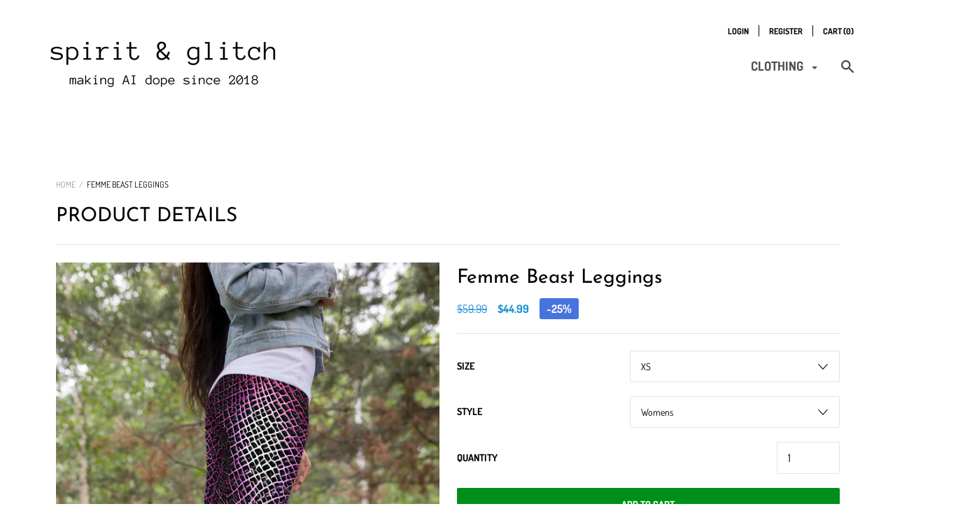

--- FILE ---
content_type: text/html; charset=utf-8
request_url: https://spiritandglitch.com/products/magical-beast-iv
body_size: 33428
content:
<!doctype html>

<!--[if IE 9 ]><html class="no-js csscalc no-flexbox ie9"><![endif]-->
<!--[if (gt IE 9)|!(IE)]><!--><html class="no-js"><!--<![endif]-->
  
<head>


<!-- SEO - All in One -->
<title>Femme Beast Leggings</title>
<meta name="description" content="About our leggings Spirit and Glitch leggings are unique in that we use both our own creative energies and homegrown own secret A.I. sauce to paint our designs. You won&#39;t find leggings like ours anywhere else. You can read more about our creative process in our recent interview with The Fashion Robot. All of our leggin" /> 
<meta name="robots" content="index"> 
<meta name="robots" content="follow">

 
<script type="application/ld+json">
{
	"@context": "http://schema.org",
	"@type": "Organization",
	"url": "http://spiritandglitch.com"}
</script>

<script type="application/ld+json">
{
  "@context": "http://www.schema.org",
  "@type": "Store","name": "Spirit &amp; Glitch","url": "https://spiritandglitch.com","description": "Spirit & Glitch | Instinct Nature Magic","priceRange":"0-500"
,"telephone": "5613526040","address": {
    "@type": "PostalAddress","streetAddress": "3299 Brighton Boulevard, Unit 404","addressLocality": "Denver","addressRegion": "Colorado","postalCode": "80216","addressCountry": "United States"},"geo": {
    "@type": "GeoCoordinates",
    "latitude": "39.7686676",
    "longitude": "-104.9816204"
  }}
</script> 
<script type="application/ld+json">
{
   "@context": "http://schema.org",
   "@type": "WebSite",
   "url": "https://spiritandglitch.com/",
   "potentialAction": {
     "@type": "SearchAction",
     "target": "https://spiritandglitch.com/search?q={search_term_string}",
     "query-input": "required name=search_term_string"
   }
}
</script> 
<script type="application/ld+json">
{
	"@context": "http://schema.org",
	"@type": "Product",
    "brand": {
		"@type": "Brand",
		"name": "Spirit \u0026 Glitch"
	},
	"@id" : "https:\/\/spiritandglitch.com\/products\/magical-beast-iv",
	"sku": "2128852",
	"description": "About our leggings Spirit and Glitch leggings are unique in that we use both our own creative energies and homegrown own secret A.I. sauce to paint our designs. You won\u0026amp;#39;t find leggings like ours anywhere else. You can read more about our creative process in our recent interview with The Fashion Robot. All of our leggin",
	"url": "https:\/\/spiritandglitch.com\/products\/magical-beast-iv",
	"name": "Femme Beast Leggings","image": "https://spiritandglitch.com/cdn/shop/products/FemBeastMockup1_b9a5fd96-d754-405c-93d2-87a9c0263123_grande.jpg?v=1564976976","offers": {
		"@type": "Offer",
		"url" :"https:\/\/spiritandglitch.com\/products\/magical-beast-iv",		
        "image": "https://spiritandglitch.com/cdn/shop/products/FemBeastMockup1_b9a5fd96-d754-405c-93d2-87a9c0263123_grande.jpg?v=1564976976",		
        "sku" :"2128852",
		"price": "44.99",
		"priceCurrency": "USD",
		"availability": "InStock"
	}}
</script> 
<!-- End - SEO - All in One -->

    <meta charset="utf-8"> 
    <meta http-equiv="X-UA-Compatible" content="IE=edge,chrome=1">
    <meta name="viewport" content="width=device-width, initial-scale=1.0, height=device-height, minimum-scale=1.0, user-scalable=0">

    <title>
      Femme Beast Leggings &ndash; Spirit &amp; Glitch
    </title>

    
      <meta name="description" content="About our leggings Spirit and Glitch leggings are unique in that we use both our own creative energies and homegrown own secret A.I. sauce to paint our designs. You won&#39;t find leggings like ours anywhere else. You can read more about our creative process in our recent interview with The Fashion Robot. All of our leggin">
    

    <link rel="canonical" href="https://spiritandglitch.com/products/magical-beast-iv">

    
      <link rel="shortcut icon" href="//spiritandglitch.com/cdn/shop/files/favicon-32x32_0daf0c39-578b-470e-a127-df328cb2f64e_32x32.png?v=1614296417" type="image/png">
    

    


  <meta property="og:type" content="product">
  <meta property="og:title" content="Femme Beast Leggings">

  
    <meta property="og:image" content="http://spiritandglitch.com/cdn/shop/products/FemBeastMockup1_b9a5fd96-d754-405c-93d2-87a9c0263123_grande.jpg?v=1564976976">
    <meta property="og:image:secure_url" content="https://spiritandglitch.com/cdn/shop/products/FemBeastMockup1_b9a5fd96-d754-405c-93d2-87a9c0263123_grande.jpg?v=1564976976">
  
    <meta property="og:image" content="http://spiritandglitch.com/cdn/shop/products/mockup-b5d5a712_a8342cdb-a68e-4449-9246-b9d6a935bc88_grande.jpg?v=1564976976">
    <meta property="og:image:secure_url" content="https://spiritandglitch.com/cdn/shop/products/mockup-b5d5a712_a8342cdb-a68e-4449-9246-b9d6a935bc88_grande.jpg?v=1564976976">
  
    <meta property="og:image" content="http://spiritandglitch.com/cdn/shop/products/mockup-2e541bda_9faef860-cfe1-4b5f-ae56-d530998cc9e2_grande.jpg?v=1564976976">
    <meta property="og:image:secure_url" content="https://spiritandglitch.com/cdn/shop/products/mockup-2e541bda_9faef860-cfe1-4b5f-ae56-d530998cc9e2_grande.jpg?v=1564976976">
  

  <meta property="og:price:amount" content="44.99">
  <meta property="og:price:currency" content="USD">



  <meta property="og:description" content="About our leggings Spirit and Glitch leggings are unique in that we use both our own creative energies and homegrown own secret A.I. sauce to paint our designs. You won&#39;t find leggings like ours anywhere else. You can read more about our creative process in our recent interview with The Fashion Robot. All of our leggin">


<meta property="og:url" content="https://spiritandglitch.com/products/magical-beast-iv">
<meta property="og:site_name" content="Spirit &amp; Glitch">





<meta name="twitter:card" content="summary">

  <meta name="twitter:title" content="Femme Beast Leggings">
  <meta name="twitter:description" content="About our leggings Spirit and Glitch leggings are unique in that we use both our own creative energies and homegrown own secret A.I. sauce to paint our designs. You won&#39;t find leggings like ours anywhere else. You can read more about our creative process in our recent interview with The Fashion Robot. All of our leggings are comfortable, durable, high-quality, and hand-made in California. Material: 82% polyester, 18% spandex microfiber yarn with four-way stretch. Return policy We stand behind our products, we want you to love them, and we understand if you don&#39;t! We offer a money-back guarantee on all products if they are returned clean and undamaged within 30 days of purchase. Credits Artwork - Alex Maki-Jokela Size guide (Womens) XS S M L XL 2XL 3XL 4XL 5XL 6XL Waist (inches) 25 27 28 31 35 39 42 45 48">
  <meta name="twitter:image" content="https://spiritandglitch.com/cdn/shop/products/FemBeastMockup1_b9a5fd96-d754-405c-93d2-87a9c0263123_medium.jpg?v=1564976976">
  <meta name="twitter:image:width" content="240">
  <meta name="twitter:image:height" content="240">


    <script>window.performance && window.performance.mark && window.performance.mark('shopify.content_for_header.start');</script><meta id="shopify-digital-wallet" name="shopify-digital-wallet" content="/18162365/digital_wallets/dialog">
<meta name="shopify-checkout-api-token" content="c0b795d6be5366f15af28eaee87d8ac6">
<link rel="alternate" type="application/json+oembed" href="https://spiritandglitch.com/products/magical-beast-iv.oembed">
<script async="async" src="/checkouts/internal/preloads.js?locale=en-US"></script>
<link rel="preconnect" href="https://shop.app" crossorigin="anonymous">
<script async="async" src="https://shop.app/checkouts/internal/preloads.js?locale=en-US&shop_id=18162365" crossorigin="anonymous"></script>
<script id="apple-pay-shop-capabilities" type="application/json">{"shopId":18162365,"countryCode":"US","currencyCode":"USD","merchantCapabilities":["supports3DS"],"merchantId":"gid:\/\/shopify\/Shop\/18162365","merchantName":"Spirit \u0026 Glitch","requiredBillingContactFields":["postalAddress","email"],"requiredShippingContactFields":["postalAddress","email"],"shippingType":"shipping","supportedNetworks":["visa","masterCard","amex","discover","elo","jcb"],"total":{"type":"pending","label":"Spirit \u0026 Glitch","amount":"1.00"},"shopifyPaymentsEnabled":true,"supportsSubscriptions":true}</script>
<script id="shopify-features" type="application/json">{"accessToken":"c0b795d6be5366f15af28eaee87d8ac6","betas":["rich-media-storefront-analytics"],"domain":"spiritandglitch.com","predictiveSearch":true,"shopId":18162365,"locale":"en"}</script>
<script>var Shopify = Shopify || {};
Shopify.shop = "throwyoursmartphoneintoalake.myshopify.com";
Shopify.locale = "en";
Shopify.currency = {"active":"USD","rate":"1.0"};
Shopify.country = "US";
Shopify.theme = {"name":"Focal","id":32718422103,"schema_name":"Focal","schema_version":"7.1.1","theme_store_id":714,"role":"main"};
Shopify.theme.handle = "null";
Shopify.theme.style = {"id":null,"handle":null};
Shopify.cdnHost = "spiritandglitch.com/cdn";
Shopify.routes = Shopify.routes || {};
Shopify.routes.root = "/";</script>
<script type="module">!function(o){(o.Shopify=o.Shopify||{}).modules=!0}(window);</script>
<script>!function(o){function n(){var o=[];function n(){o.push(Array.prototype.slice.apply(arguments))}return n.q=o,n}var t=o.Shopify=o.Shopify||{};t.loadFeatures=n(),t.autoloadFeatures=n()}(window);</script>
<script>
  window.ShopifyPay = window.ShopifyPay || {};
  window.ShopifyPay.apiHost = "shop.app\/pay";
  window.ShopifyPay.redirectState = null;
</script>
<script id="shop-js-analytics" type="application/json">{"pageType":"product"}</script>
<script defer="defer" async type="module" src="//spiritandglitch.com/cdn/shopifycloud/shop-js/modules/v2/client.init-shop-cart-sync_BApSsMSl.en.esm.js"></script>
<script defer="defer" async type="module" src="//spiritandglitch.com/cdn/shopifycloud/shop-js/modules/v2/chunk.common_CBoos6YZ.esm.js"></script>
<script type="module">
  await import("//spiritandglitch.com/cdn/shopifycloud/shop-js/modules/v2/client.init-shop-cart-sync_BApSsMSl.en.esm.js");
await import("//spiritandglitch.com/cdn/shopifycloud/shop-js/modules/v2/chunk.common_CBoos6YZ.esm.js");

  window.Shopify.SignInWithShop?.initShopCartSync?.({"fedCMEnabled":true,"windoidEnabled":true});

</script>
<script>
  window.Shopify = window.Shopify || {};
  if (!window.Shopify.featureAssets) window.Shopify.featureAssets = {};
  window.Shopify.featureAssets['shop-js'] = {"shop-cart-sync":["modules/v2/client.shop-cart-sync_DJczDl9f.en.esm.js","modules/v2/chunk.common_CBoos6YZ.esm.js"],"init-fed-cm":["modules/v2/client.init-fed-cm_BzwGC0Wi.en.esm.js","modules/v2/chunk.common_CBoos6YZ.esm.js"],"init-windoid":["modules/v2/client.init-windoid_BS26ThXS.en.esm.js","modules/v2/chunk.common_CBoos6YZ.esm.js"],"init-shop-email-lookup-coordinator":["modules/v2/client.init-shop-email-lookup-coordinator_DFwWcvrS.en.esm.js","modules/v2/chunk.common_CBoos6YZ.esm.js"],"shop-cash-offers":["modules/v2/client.shop-cash-offers_DthCPNIO.en.esm.js","modules/v2/chunk.common_CBoos6YZ.esm.js","modules/v2/chunk.modal_Bu1hFZFC.esm.js"],"shop-button":["modules/v2/client.shop-button_D_JX508o.en.esm.js","modules/v2/chunk.common_CBoos6YZ.esm.js"],"shop-toast-manager":["modules/v2/client.shop-toast-manager_tEhgP2F9.en.esm.js","modules/v2/chunk.common_CBoos6YZ.esm.js"],"avatar":["modules/v2/client.avatar_BTnouDA3.en.esm.js"],"pay-button":["modules/v2/client.pay-button_BuNmcIr_.en.esm.js","modules/v2/chunk.common_CBoos6YZ.esm.js"],"init-shop-cart-sync":["modules/v2/client.init-shop-cart-sync_BApSsMSl.en.esm.js","modules/v2/chunk.common_CBoos6YZ.esm.js"],"shop-login-button":["modules/v2/client.shop-login-button_DwLgFT0K.en.esm.js","modules/v2/chunk.common_CBoos6YZ.esm.js","modules/v2/chunk.modal_Bu1hFZFC.esm.js"],"init-customer-accounts-sign-up":["modules/v2/client.init-customer-accounts-sign-up_TlVCiykN.en.esm.js","modules/v2/client.shop-login-button_DwLgFT0K.en.esm.js","modules/v2/chunk.common_CBoos6YZ.esm.js","modules/v2/chunk.modal_Bu1hFZFC.esm.js"],"init-shop-for-new-customer-accounts":["modules/v2/client.init-shop-for-new-customer-accounts_DrjXSI53.en.esm.js","modules/v2/client.shop-login-button_DwLgFT0K.en.esm.js","modules/v2/chunk.common_CBoos6YZ.esm.js","modules/v2/chunk.modal_Bu1hFZFC.esm.js"],"init-customer-accounts":["modules/v2/client.init-customer-accounts_C0Oh2ljF.en.esm.js","modules/v2/client.shop-login-button_DwLgFT0K.en.esm.js","modules/v2/chunk.common_CBoos6YZ.esm.js","modules/v2/chunk.modal_Bu1hFZFC.esm.js"],"shop-follow-button":["modules/v2/client.shop-follow-button_C5D3XtBb.en.esm.js","modules/v2/chunk.common_CBoos6YZ.esm.js","modules/v2/chunk.modal_Bu1hFZFC.esm.js"],"checkout-modal":["modules/v2/client.checkout-modal_8TC_1FUY.en.esm.js","modules/v2/chunk.common_CBoos6YZ.esm.js","modules/v2/chunk.modal_Bu1hFZFC.esm.js"],"lead-capture":["modules/v2/client.lead-capture_D-pmUjp9.en.esm.js","modules/v2/chunk.common_CBoos6YZ.esm.js","modules/v2/chunk.modal_Bu1hFZFC.esm.js"],"shop-login":["modules/v2/client.shop-login_BmtnoEUo.en.esm.js","modules/v2/chunk.common_CBoos6YZ.esm.js","modules/v2/chunk.modal_Bu1hFZFC.esm.js"],"payment-terms":["modules/v2/client.payment-terms_BHOWV7U_.en.esm.js","modules/v2/chunk.common_CBoos6YZ.esm.js","modules/v2/chunk.modal_Bu1hFZFC.esm.js"]};
</script>
<script>(function() {
  var isLoaded = false;
  function asyncLoad() {
    if (isLoaded) return;
    isLoaded = true;
    var urls = ["https:\/\/chimpstatic.com\/mcjs-connected\/js\/users\/462e5e5dbe6e0df924cf38e35\/dbc5903b5a1130e7402c494be.js?shop=throwyoursmartphoneintoalake.myshopify.com","https:\/\/lacestatic.shoelace.com\/pixel\/v2.js?p=789543974536363\u0026conv=subtotal\u0026\u0026shop=throwyoursmartphoneintoalake.myshopify.com","\/\/cdn.shopify.com\/proxy\/0f2e7d6a7493bcd2d02e87b3df1015054043f9a4d7dff1052eb8c02e5c58b4e3\/static.cdn.printful.com\/static\/js\/external\/shopify-product-customizer.js?v=0.28\u0026shop=throwyoursmartphoneintoalake.myshopify.com\u0026sp-cache-control=cHVibGljLCBtYXgtYWdlPTkwMA"];
    for (var i = 0; i < urls.length; i++) {
      var s = document.createElement('script');
      s.type = 'text/javascript';
      s.async = true;
      s.src = urls[i];
      var x = document.getElementsByTagName('script')[0];
      x.parentNode.insertBefore(s, x);
    }
  };
  if(window.attachEvent) {
    window.attachEvent('onload', asyncLoad);
  } else {
    window.addEventListener('load', asyncLoad, false);
  }
})();</script>
<script id="__st">var __st={"a":18162365,"offset":-28800,"reqid":"224a626a-9c13-4eb3-9698-3ee5fa87fcda-1768928496","pageurl":"spiritandglitch.com\/products\/magical-beast-iv","u":"65dea6a0e28e","p":"product","rtyp":"product","rid":3599226896471};</script>
<script>window.ShopifyPaypalV4VisibilityTracking = true;</script>
<script id="captcha-bootstrap">!function(){'use strict';const t='contact',e='account',n='new_comment',o=[[t,t],['blogs',n],['comments',n],[t,'customer']],c=[[e,'customer_login'],[e,'guest_login'],[e,'recover_customer_password'],[e,'create_customer']],r=t=>t.map((([t,e])=>`form[action*='/${t}']:not([data-nocaptcha='true']) input[name='form_type'][value='${e}']`)).join(','),a=t=>()=>t?[...document.querySelectorAll(t)].map((t=>t.form)):[];function s(){const t=[...o],e=r(t);return a(e)}const i='password',u='form_key',d=['recaptcha-v3-token','g-recaptcha-response','h-captcha-response',i],f=()=>{try{return window.sessionStorage}catch{return}},m='__shopify_v',_=t=>t.elements[u];function p(t,e,n=!1){try{const o=window.sessionStorage,c=JSON.parse(o.getItem(e)),{data:r}=function(t){const{data:e,action:n}=t;return t[m]||n?{data:e,action:n}:{data:t,action:n}}(c);for(const[e,n]of Object.entries(r))t.elements[e]&&(t.elements[e].value=n);n&&o.removeItem(e)}catch(o){console.error('form repopulation failed',{error:o})}}const l='form_type',E='cptcha';function T(t){t.dataset[E]=!0}const w=window,h=w.document,L='Shopify',v='ce_forms',y='captcha';let A=!1;((t,e)=>{const n=(g='f06e6c50-85a8-45c8-87d0-21a2b65856fe',I='https://cdn.shopify.com/shopifycloud/storefront-forms-hcaptcha/ce_storefront_forms_captcha_hcaptcha.v1.5.2.iife.js',D={infoText:'Protected by hCaptcha',privacyText:'Privacy',termsText:'Terms'},(t,e,n)=>{const o=w[L][v],c=o.bindForm;if(c)return c(t,g,e,D).then(n);var r;o.q.push([[t,g,e,D],n]),r=I,A||(h.body.append(Object.assign(h.createElement('script'),{id:'captcha-provider',async:!0,src:r})),A=!0)});var g,I,D;w[L]=w[L]||{},w[L][v]=w[L][v]||{},w[L][v].q=[],w[L][y]=w[L][y]||{},w[L][y].protect=function(t,e){n(t,void 0,e),T(t)},Object.freeze(w[L][y]),function(t,e,n,w,h,L){const[v,y,A,g]=function(t,e,n){const i=e?o:[],u=t?c:[],d=[...i,...u],f=r(d),m=r(i),_=r(d.filter((([t,e])=>n.includes(e))));return[a(f),a(m),a(_),s()]}(w,h,L),I=t=>{const e=t.target;return e instanceof HTMLFormElement?e:e&&e.form},D=t=>v().includes(t);t.addEventListener('submit',(t=>{const e=I(t);if(!e)return;const n=D(e)&&!e.dataset.hcaptchaBound&&!e.dataset.recaptchaBound,o=_(e),c=g().includes(e)&&(!o||!o.value);(n||c)&&t.preventDefault(),c&&!n&&(function(t){try{if(!f())return;!function(t){const e=f();if(!e)return;const n=_(t);if(!n)return;const o=n.value;o&&e.removeItem(o)}(t);const e=Array.from(Array(32),(()=>Math.random().toString(36)[2])).join('');!function(t,e){_(t)||t.append(Object.assign(document.createElement('input'),{type:'hidden',name:u})),t.elements[u].value=e}(t,e),function(t,e){const n=f();if(!n)return;const o=[...t.querySelectorAll(`input[type='${i}']`)].map((({name:t})=>t)),c=[...d,...o],r={};for(const[a,s]of new FormData(t).entries())c.includes(a)||(r[a]=s);n.setItem(e,JSON.stringify({[m]:1,action:t.action,data:r}))}(t,e)}catch(e){console.error('failed to persist form',e)}}(e),e.submit())}));const S=(t,e)=>{t&&!t.dataset[E]&&(n(t,e.some((e=>e===t))),T(t))};for(const o of['focusin','change'])t.addEventListener(o,(t=>{const e=I(t);D(e)&&S(e,y())}));const B=e.get('form_key'),M=e.get(l),P=B&&M;t.addEventListener('DOMContentLoaded',(()=>{const t=y();if(P)for(const e of t)e.elements[l].value===M&&p(e,B);[...new Set([...A(),...v().filter((t=>'true'===t.dataset.shopifyCaptcha))])].forEach((e=>S(e,t)))}))}(h,new URLSearchParams(w.location.search),n,t,e,['guest_login'])})(!0,!0)}();</script>
<script integrity="sha256-4kQ18oKyAcykRKYeNunJcIwy7WH5gtpwJnB7kiuLZ1E=" data-source-attribution="shopify.loadfeatures" defer="defer" src="//spiritandglitch.com/cdn/shopifycloud/storefront/assets/storefront/load_feature-a0a9edcb.js" crossorigin="anonymous"></script>
<script crossorigin="anonymous" defer="defer" src="//spiritandglitch.com/cdn/shopifycloud/storefront/assets/shopify_pay/storefront-65b4c6d7.js?v=20250812"></script>
<script data-source-attribution="shopify.dynamic_checkout.dynamic.init">var Shopify=Shopify||{};Shopify.PaymentButton=Shopify.PaymentButton||{isStorefrontPortableWallets:!0,init:function(){window.Shopify.PaymentButton.init=function(){};var t=document.createElement("script");t.src="https://spiritandglitch.com/cdn/shopifycloud/portable-wallets/latest/portable-wallets.en.js",t.type="module",document.head.appendChild(t)}};
</script>
<script data-source-attribution="shopify.dynamic_checkout.buyer_consent">
  function portableWalletsHideBuyerConsent(e){var t=document.getElementById("shopify-buyer-consent"),n=document.getElementById("shopify-subscription-policy-button");t&&n&&(t.classList.add("hidden"),t.setAttribute("aria-hidden","true"),n.removeEventListener("click",e))}function portableWalletsShowBuyerConsent(e){var t=document.getElementById("shopify-buyer-consent"),n=document.getElementById("shopify-subscription-policy-button");t&&n&&(t.classList.remove("hidden"),t.removeAttribute("aria-hidden"),n.addEventListener("click",e))}window.Shopify?.PaymentButton&&(window.Shopify.PaymentButton.hideBuyerConsent=portableWalletsHideBuyerConsent,window.Shopify.PaymentButton.showBuyerConsent=portableWalletsShowBuyerConsent);
</script>
<script>
  function portableWalletsCleanup(e){e&&e.src&&console.error("Failed to load portable wallets script "+e.src);var t=document.querySelectorAll("shopify-accelerated-checkout .shopify-payment-button__skeleton, shopify-accelerated-checkout-cart .wallet-cart-button__skeleton"),e=document.getElementById("shopify-buyer-consent");for(let e=0;e<t.length;e++)t[e].remove();e&&e.remove()}function portableWalletsNotLoadedAsModule(e){e instanceof ErrorEvent&&"string"==typeof e.message&&e.message.includes("import.meta")&&"string"==typeof e.filename&&e.filename.includes("portable-wallets")&&(window.removeEventListener("error",portableWalletsNotLoadedAsModule),window.Shopify.PaymentButton.failedToLoad=e,"loading"===document.readyState?document.addEventListener("DOMContentLoaded",window.Shopify.PaymentButton.init):window.Shopify.PaymentButton.init())}window.addEventListener("error",portableWalletsNotLoadedAsModule);
</script>

<script type="module" src="https://spiritandglitch.com/cdn/shopifycloud/portable-wallets/latest/portable-wallets.en.js" onError="portableWalletsCleanup(this)" crossorigin="anonymous"></script>
<script nomodule>
  document.addEventListener("DOMContentLoaded", portableWalletsCleanup);
</script>

<link id="shopify-accelerated-checkout-styles" rel="stylesheet" media="screen" href="https://spiritandglitch.com/cdn/shopifycloud/portable-wallets/latest/accelerated-checkout-backwards-compat.css" crossorigin="anonymous">
<style id="shopify-accelerated-checkout-cart">
        #shopify-buyer-consent {
  margin-top: 1em;
  display: inline-block;
  width: 100%;
}

#shopify-buyer-consent.hidden {
  display: none;
}

#shopify-subscription-policy-button {
  background: none;
  border: none;
  padding: 0;
  text-decoration: underline;
  font-size: inherit;
  cursor: pointer;
}

#shopify-subscription-policy-button::before {
  box-shadow: none;
}

      </style>

<script>window.performance && window.performance.mark && window.performance.mark('shopify.content_for_header.end');</script>

    <link href="//spiritandglitch.com/cdn/shop/t/11/assets/theme.scss.css?v=20552286323772638911759252127" rel="stylesheet" type="text/css" media="all" />
    <script src="//spiritandglitch.com/cdn/shop/t/11/assets/lazysizes.min.js?v=174358363404432586981537161365" async></script>

    <script>
      // This allows to expose several variables to the global scope, to be used in scripts
      window.shop = {
        template: "product",
        currentPage: 1,
        shopCurrency: "USD",
        moneyFormat: "${{amount}}",
        moneyWithCurrencyFormat: "${{amount}} USD",
        collectionSortBy: null
      };

      window.languages = {
        autocompleteStartingAt: "Starting at",
        autocompletePageType: "Page",
        autocompleteSeeAll: "See all results",
        recoverPassword: "Recover your password",
        cartTerms: "You need to accept terms and conditions",
        cartEstimatedShipping: "+ estimated shipping:",
        shippingEstimatorSubmit: "Estimate",
        shippingEstimatorSubmitting: "Estimating...",
        shippingEstimatorNoRates: "We do not ship to this destination",
        shippingEstimatorRates: "Available shipping rates:",
        shippingEstimatorError: "There are some errors:",
        productAddedStatus: "Product was successfully added!",
        unavailableLabel: "Unavailable",
        soldOutLabel: "Sold out",
        addToCartLabel: "Add to cart",
        addingToCartLabel: "Adding to cart..."
      }
    </script>
    <meta name="p:domain_verify" content="4a3f83ba411c181a5217f4e89c18cbf7"/>
    
	<script>var loox_global_hash = '1544166655077';</script><script>var loox_pop_active = false;
var loox_pop_display = {
	home_page: true,
	product_page: true,
	cart_page: true,
	other_pages: true,
};
</script><style>.loox-reviews-default { max-width: 1200px; margin: 0 auto; }</style>
    
<!-- Pinterest Tag -->
<script type="text/javascript">
!function(e){if(!window.pintrk){window.pintrk=function()
{window.pintrk.queue.push(Array.prototype.slice.call(arguments))};var
n=window.pintrk;n.queue=[],n.version="3.0";var
t=document.createElement("script");t.async=!0,t.src=e;var
r=document.getElementsByTagName("script")[0];r.parentNode.insertBefore(t,r)}}
("https://s.pinimg.com/ct/core.js"); 

pintrk('load','2612755447920', { em: '', });
pintrk('page');
</script> 
<noscript> 
<img height="1" width="1" style="display:none;" alt=""
src="https://ct.pinterest.com/v3/?tid=2612755447920&noscript=1" /> 
</noscript>
<!-- end Pinterest Tag -->
  
<!-- Mailchimp popup -->
    
<!-- DISABLED <script type="text/javascript" src="//downloads.mailchimp.com/js/signup-forms/popup/unique-methods/embed.js" data-dojo-config="usePlainJson: true, isDebug: false"></script><script type="text/javascript">window.dojoRequire(["mojo/signup-forms/Loader"], function(L) { L.start({"baseUrl":"mc.us17.list-manage.com","uuid":"462e5e5dbe6e0df924cf38e35","lid":"f7f3cd3e91","uniqueMethods":true}) })</script>
    -->
<link href="https://monorail-edge.shopifysvc.com" rel="dns-prefetch">
<script>(function(){if ("sendBeacon" in navigator && "performance" in window) {try {var session_token_from_headers = performance.getEntriesByType('navigation')[0].serverTiming.find(x => x.name == '_s').description;} catch {var session_token_from_headers = undefined;}var session_cookie_matches = document.cookie.match(/_shopify_s=([^;]*)/);var session_token_from_cookie = session_cookie_matches && session_cookie_matches.length === 2 ? session_cookie_matches[1] : "";var session_token = session_token_from_headers || session_token_from_cookie || "";function handle_abandonment_event(e) {var entries = performance.getEntries().filter(function(entry) {return /monorail-edge.shopifysvc.com/.test(entry.name);});if (!window.abandonment_tracked && entries.length === 0) {window.abandonment_tracked = true;var currentMs = Date.now();var navigation_start = performance.timing.navigationStart;var payload = {shop_id: 18162365,url: window.location.href,navigation_start,duration: currentMs - navigation_start,session_token,page_type: "product"};window.navigator.sendBeacon("https://monorail-edge.shopifysvc.com/v1/produce", JSON.stringify({schema_id: "online_store_buyer_site_abandonment/1.1",payload: payload,metadata: {event_created_at_ms: currentMs,event_sent_at_ms: currentMs}}));}}window.addEventListener('pagehide', handle_abandonment_event);}}());</script>
<script id="web-pixels-manager-setup">(function e(e,d,r,n,o){if(void 0===o&&(o={}),!Boolean(null===(a=null===(i=window.Shopify)||void 0===i?void 0:i.analytics)||void 0===a?void 0:a.replayQueue)){var i,a;window.Shopify=window.Shopify||{};var t=window.Shopify;t.analytics=t.analytics||{};var s=t.analytics;s.replayQueue=[],s.publish=function(e,d,r){return s.replayQueue.push([e,d,r]),!0};try{self.performance.mark("wpm:start")}catch(e){}var l=function(){var e={modern:/Edge?\/(1{2}[4-9]|1[2-9]\d|[2-9]\d{2}|\d{4,})\.\d+(\.\d+|)|Firefox\/(1{2}[4-9]|1[2-9]\d|[2-9]\d{2}|\d{4,})\.\d+(\.\d+|)|Chrom(ium|e)\/(9{2}|\d{3,})\.\d+(\.\d+|)|(Maci|X1{2}).+ Version\/(15\.\d+|(1[6-9]|[2-9]\d|\d{3,})\.\d+)([,.]\d+|)( \(\w+\)|)( Mobile\/\w+|) Safari\/|Chrome.+OPR\/(9{2}|\d{3,})\.\d+\.\d+|(CPU[ +]OS|iPhone[ +]OS|CPU[ +]iPhone|CPU IPhone OS|CPU iPad OS)[ +]+(15[._]\d+|(1[6-9]|[2-9]\d|\d{3,})[._]\d+)([._]\d+|)|Android:?[ /-](13[3-9]|1[4-9]\d|[2-9]\d{2}|\d{4,})(\.\d+|)(\.\d+|)|Android.+Firefox\/(13[5-9]|1[4-9]\d|[2-9]\d{2}|\d{4,})\.\d+(\.\d+|)|Android.+Chrom(ium|e)\/(13[3-9]|1[4-9]\d|[2-9]\d{2}|\d{4,})\.\d+(\.\d+|)|SamsungBrowser\/([2-9]\d|\d{3,})\.\d+/,legacy:/Edge?\/(1[6-9]|[2-9]\d|\d{3,})\.\d+(\.\d+|)|Firefox\/(5[4-9]|[6-9]\d|\d{3,})\.\d+(\.\d+|)|Chrom(ium|e)\/(5[1-9]|[6-9]\d|\d{3,})\.\d+(\.\d+|)([\d.]+$|.*Safari\/(?![\d.]+ Edge\/[\d.]+$))|(Maci|X1{2}).+ Version\/(10\.\d+|(1[1-9]|[2-9]\d|\d{3,})\.\d+)([,.]\d+|)( \(\w+\)|)( Mobile\/\w+|) Safari\/|Chrome.+OPR\/(3[89]|[4-9]\d|\d{3,})\.\d+\.\d+|(CPU[ +]OS|iPhone[ +]OS|CPU[ +]iPhone|CPU IPhone OS|CPU iPad OS)[ +]+(10[._]\d+|(1[1-9]|[2-9]\d|\d{3,})[._]\d+)([._]\d+|)|Android:?[ /-](13[3-9]|1[4-9]\d|[2-9]\d{2}|\d{4,})(\.\d+|)(\.\d+|)|Mobile Safari.+OPR\/([89]\d|\d{3,})\.\d+\.\d+|Android.+Firefox\/(13[5-9]|1[4-9]\d|[2-9]\d{2}|\d{4,})\.\d+(\.\d+|)|Android.+Chrom(ium|e)\/(13[3-9]|1[4-9]\d|[2-9]\d{2}|\d{4,})\.\d+(\.\d+|)|Android.+(UC? ?Browser|UCWEB|U3)[ /]?(15\.([5-9]|\d{2,})|(1[6-9]|[2-9]\d|\d{3,})\.\d+)\.\d+|SamsungBrowser\/(5\.\d+|([6-9]|\d{2,})\.\d+)|Android.+MQ{2}Browser\/(14(\.(9|\d{2,})|)|(1[5-9]|[2-9]\d|\d{3,})(\.\d+|))(\.\d+|)|K[Aa][Ii]OS\/(3\.\d+|([4-9]|\d{2,})\.\d+)(\.\d+|)/},d=e.modern,r=e.legacy,n=navigator.userAgent;return n.match(d)?"modern":n.match(r)?"legacy":"unknown"}(),u="modern"===l?"modern":"legacy",c=(null!=n?n:{modern:"",legacy:""})[u],f=function(e){return[e.baseUrl,"/wpm","/b",e.hashVersion,"modern"===e.buildTarget?"m":"l",".js"].join("")}({baseUrl:d,hashVersion:r,buildTarget:u}),m=function(e){var d=e.version,r=e.bundleTarget,n=e.surface,o=e.pageUrl,i=e.monorailEndpoint;return{emit:function(e){var a=e.status,t=e.errorMsg,s=(new Date).getTime(),l=JSON.stringify({metadata:{event_sent_at_ms:s},events:[{schema_id:"web_pixels_manager_load/3.1",payload:{version:d,bundle_target:r,page_url:o,status:a,surface:n,error_msg:t},metadata:{event_created_at_ms:s}}]});if(!i)return console&&console.warn&&console.warn("[Web Pixels Manager] No Monorail endpoint provided, skipping logging."),!1;try{return self.navigator.sendBeacon.bind(self.navigator)(i,l)}catch(e){}var u=new XMLHttpRequest;try{return u.open("POST",i,!0),u.setRequestHeader("Content-Type","text/plain"),u.send(l),!0}catch(e){return console&&console.warn&&console.warn("[Web Pixels Manager] Got an unhandled error while logging to Monorail."),!1}}}}({version:r,bundleTarget:l,surface:e.surface,pageUrl:self.location.href,monorailEndpoint:e.monorailEndpoint});try{o.browserTarget=l,function(e){var d=e.src,r=e.async,n=void 0===r||r,o=e.onload,i=e.onerror,a=e.sri,t=e.scriptDataAttributes,s=void 0===t?{}:t,l=document.createElement("script"),u=document.querySelector("head"),c=document.querySelector("body");if(l.async=n,l.src=d,a&&(l.integrity=a,l.crossOrigin="anonymous"),s)for(var f in s)if(Object.prototype.hasOwnProperty.call(s,f))try{l.dataset[f]=s[f]}catch(e){}if(o&&l.addEventListener("load",o),i&&l.addEventListener("error",i),u)u.appendChild(l);else{if(!c)throw new Error("Did not find a head or body element to append the script");c.appendChild(l)}}({src:f,async:!0,onload:function(){if(!function(){var e,d;return Boolean(null===(d=null===(e=window.Shopify)||void 0===e?void 0:e.analytics)||void 0===d?void 0:d.initialized)}()){var d=window.webPixelsManager.init(e)||void 0;if(d){var r=window.Shopify.analytics;r.replayQueue.forEach((function(e){var r=e[0],n=e[1],o=e[2];d.publishCustomEvent(r,n,o)})),r.replayQueue=[],r.publish=d.publishCustomEvent,r.visitor=d.visitor,r.initialized=!0}}},onerror:function(){return m.emit({status:"failed",errorMsg:"".concat(f," has failed to load")})},sri:function(e){var d=/^sha384-[A-Za-z0-9+/=]+$/;return"string"==typeof e&&d.test(e)}(c)?c:"",scriptDataAttributes:o}),m.emit({status:"loading"})}catch(e){m.emit({status:"failed",errorMsg:(null==e?void 0:e.message)||"Unknown error"})}}})({shopId: 18162365,storefrontBaseUrl: "https://spiritandglitch.com",extensionsBaseUrl: "https://extensions.shopifycdn.com/cdn/shopifycloud/web-pixels-manager",monorailEndpoint: "https://monorail-edge.shopifysvc.com/unstable/produce_batch",surface: "storefront-renderer",enabledBetaFlags: ["2dca8a86"],webPixelsConfigList: [{"id":"50888791","eventPayloadVersion":"v1","runtimeContext":"LAX","scriptVersion":"1","type":"CUSTOM","privacyPurposes":["MARKETING"],"name":"Meta pixel (migrated)"},{"id":"79167575","eventPayloadVersion":"v1","runtimeContext":"LAX","scriptVersion":"1","type":"CUSTOM","privacyPurposes":["ANALYTICS"],"name":"Google Analytics tag (migrated)"},{"id":"shopify-app-pixel","configuration":"{}","eventPayloadVersion":"v1","runtimeContext":"STRICT","scriptVersion":"0450","apiClientId":"shopify-pixel","type":"APP","privacyPurposes":["ANALYTICS","MARKETING"]},{"id":"shopify-custom-pixel","eventPayloadVersion":"v1","runtimeContext":"LAX","scriptVersion":"0450","apiClientId":"shopify-pixel","type":"CUSTOM","privacyPurposes":["ANALYTICS","MARKETING"]}],isMerchantRequest: false,initData: {"shop":{"name":"Spirit \u0026 Glitch","paymentSettings":{"currencyCode":"USD"},"myshopifyDomain":"throwyoursmartphoneintoalake.myshopify.com","countryCode":"US","storefrontUrl":"https:\/\/spiritandglitch.com"},"customer":null,"cart":null,"checkout":null,"productVariants":[{"price":{"amount":44.99,"currencyCode":"USD"},"product":{"title":"Femme Beast Leggings","vendor":"Spirit \u0026 Glitch","id":"3599226896471","untranslatedTitle":"Femme Beast Leggings","url":"\/products\/magical-beast-iv","type":""},"id":"28354910715991","image":{"src":"\/\/spiritandglitch.com\/cdn\/shop\/products\/FemBeastMockup1_b9a5fd96-d754-405c-93d2-87a9c0263123.jpg?v=1564976976"},"sku":"2128852","title":"XS \/ Womens","untranslatedTitle":"XS \/ Womens"},{"price":{"amount":44.99,"currencyCode":"USD"},"product":{"title":"Femme Beast Leggings","vendor":"Spirit \u0026 Glitch","id":"3599226896471","untranslatedTitle":"Femme Beast Leggings","url":"\/products\/magical-beast-iv","type":""},"id":"28354910748759","image":{"src":"\/\/spiritandglitch.com\/cdn\/shop\/products\/FemBeastMockup1_b9a5fd96-d754-405c-93d2-87a9c0263123.jpg?v=1564976976"},"sku":"9424715","title":"S \/ Womens","untranslatedTitle":"S \/ Womens"},{"price":{"amount":44.99,"currencyCode":"USD"},"product":{"title":"Femme Beast Leggings","vendor":"Spirit \u0026 Glitch","id":"3599226896471","untranslatedTitle":"Femme Beast Leggings","url":"\/products\/magical-beast-iv","type":""},"id":"28354910781527","image":{"src":"\/\/spiritandglitch.com\/cdn\/shop\/products\/FemBeastMockup1_b9a5fd96-d754-405c-93d2-87a9c0263123.jpg?v=1564976976"},"sku":"7503114","title":"M \/ Womens","untranslatedTitle":"M \/ Womens"},{"price":{"amount":44.99,"currencyCode":"USD"},"product":{"title":"Femme Beast Leggings","vendor":"Spirit \u0026 Glitch","id":"3599226896471","untranslatedTitle":"Femme Beast Leggings","url":"\/products\/magical-beast-iv","type":""},"id":"28354910814295","image":{"src":"\/\/spiritandglitch.com\/cdn\/shop\/products\/FemBeastMockup1_b9a5fd96-d754-405c-93d2-87a9c0263123.jpg?v=1564976976"},"sku":"6427951","title":"L \/ Womens","untranslatedTitle":"L \/ Womens"},{"price":{"amount":44.99,"currencyCode":"USD"},"product":{"title":"Femme Beast Leggings","vendor":"Spirit \u0026 Glitch","id":"3599226896471","untranslatedTitle":"Femme Beast Leggings","url":"\/products\/magical-beast-iv","type":""},"id":"28354910847063","image":{"src":"\/\/spiritandglitch.com\/cdn\/shop\/products\/FemBeastMockup1_b9a5fd96-d754-405c-93d2-87a9c0263123.jpg?v=1564976976"},"sku":"5195461","title":"XL \/ Womens","untranslatedTitle":"XL \/ Womens"},{"price":{"amount":44.99,"currencyCode":"USD"},"product":{"title":"Femme Beast Leggings","vendor":"Spirit \u0026 Glitch","id":"3599226896471","untranslatedTitle":"Femme Beast Leggings","url":"\/products\/magical-beast-iv","type":""},"id":"28354949873751","image":{"src":"\/\/spiritandglitch.com\/cdn\/shop\/products\/FemBeastMockup1_b9a5fd96-d754-405c-93d2-87a9c0263123.jpg?v=1564976976"},"sku":"2804317","title":"XS \/ Womens Capri","untranslatedTitle":"XS \/ Womens Capri"},{"price":{"amount":44.99,"currencyCode":"USD"},"product":{"title":"Femme Beast Leggings","vendor":"Spirit \u0026 Glitch","id":"3599226896471","untranslatedTitle":"Femme Beast Leggings","url":"\/products\/magical-beast-iv","type":""},"id":"28354950037591","image":{"src":"\/\/spiritandglitch.com\/cdn\/shop\/products\/FemBeastMockup1_b9a5fd96-d754-405c-93d2-87a9c0263123.jpg?v=1564976976"},"sku":"8737866","title":"S \/ Womens Capri","untranslatedTitle":"S \/ Womens Capri"},{"price":{"amount":44.99,"currencyCode":"USD"},"product":{"title":"Femme Beast Leggings","vendor":"Spirit \u0026 Glitch","id":"3599226896471","untranslatedTitle":"Femme Beast Leggings","url":"\/products\/magical-beast-iv","type":""},"id":"28354950430807","image":{"src":"\/\/spiritandglitch.com\/cdn\/shop\/products\/FemBeastMockup1_b9a5fd96-d754-405c-93d2-87a9c0263123.jpg?v=1564976976"},"sku":"2390063","title":"M \/ Womens Capri","untranslatedTitle":"M \/ Womens Capri"},{"price":{"amount":44.99,"currencyCode":"USD"},"product":{"title":"Femme Beast Leggings","vendor":"Spirit \u0026 Glitch","id":"3599226896471","untranslatedTitle":"Femme Beast Leggings","url":"\/products\/magical-beast-iv","type":""},"id":"28354950463575","image":{"src":"\/\/spiritandglitch.com\/cdn\/shop\/products\/FemBeastMockup1_b9a5fd96-d754-405c-93d2-87a9c0263123.jpg?v=1564976976"},"sku":"9900922","title":"L \/ Womens Capri","untranslatedTitle":"L \/ Womens Capri"},{"price":{"amount":44.99,"currencyCode":"USD"},"product":{"title":"Femme Beast Leggings","vendor":"Spirit \u0026 Glitch","id":"3599226896471","untranslatedTitle":"Femme Beast Leggings","url":"\/products\/magical-beast-iv","type":""},"id":"28354950496343","image":{"src":"\/\/spiritandglitch.com\/cdn\/shop\/products\/FemBeastMockup1_b9a5fd96-d754-405c-93d2-87a9c0263123.jpg?v=1564976976"},"sku":"5245492","title":"XL \/ Womens Capri","untranslatedTitle":"XL \/ Womens Capri"},{"price":{"amount":44.99,"currencyCode":"USD"},"product":{"title":"Femme Beast Leggings","vendor":"Spirit \u0026 Glitch","id":"3599226896471","untranslatedTitle":"Femme Beast Leggings","url":"\/products\/magical-beast-iv","type":""},"id":"28354950955095","image":{"src":"\/\/spiritandglitch.com\/cdn\/shop\/products\/FemBeastMockup1_b9a5fd96-d754-405c-93d2-87a9c0263123.jpg?v=1564976976"},"sku":"8997085","title":"2XL \/ Womens","untranslatedTitle":"2XL \/ Womens"},{"price":{"amount":44.99,"currencyCode":"USD"},"product":{"title":"Femme Beast Leggings","vendor":"Spirit \u0026 Glitch","id":"3599226896471","untranslatedTitle":"Femme Beast Leggings","url":"\/products\/magical-beast-iv","type":""},"id":"28354950987863","image":{"src":"\/\/spiritandglitch.com\/cdn\/shop\/products\/FemBeastMockup1_b9a5fd96-d754-405c-93d2-87a9c0263123.jpg?v=1564976976"},"sku":"7286389","title":"3XL \/ Womens","untranslatedTitle":"3XL \/ Womens"},{"price":{"amount":44.99,"currencyCode":"USD"},"product":{"title":"Femme Beast Leggings","vendor":"Spirit \u0026 Glitch","id":"3599226896471","untranslatedTitle":"Femme Beast Leggings","url":"\/products\/magical-beast-iv","type":""},"id":"28354951217239","image":{"src":"\/\/spiritandglitch.com\/cdn\/shop\/products\/FemBeastMockup1_b9a5fd96-d754-405c-93d2-87a9c0263123.jpg?v=1564976976"},"sku":"9694541","title":"4XL \/ Womens","untranslatedTitle":"4XL \/ Womens"},{"price":{"amount":44.99,"currencyCode":"USD"},"product":{"title":"Femme Beast Leggings","vendor":"Spirit \u0026 Glitch","id":"3599226896471","untranslatedTitle":"Femme Beast Leggings","url":"\/products\/magical-beast-iv","type":""},"id":"28354951250007","image":{"src":"\/\/spiritandglitch.com\/cdn\/shop\/products\/FemBeastMockup1_b9a5fd96-d754-405c-93d2-87a9c0263123.jpg?v=1564976976"},"sku":"9480967","title":"5XL \/ Womens","untranslatedTitle":"5XL \/ Womens"},{"price":{"amount":44.99,"currencyCode":"USD"},"product":{"title":"Femme Beast Leggings","vendor":"Spirit \u0026 Glitch","id":"3599226896471","untranslatedTitle":"Femme Beast Leggings","url":"\/products\/magical-beast-iv","type":""},"id":"28354953379927","image":{"src":"\/\/spiritandglitch.com\/cdn\/shop\/products\/FemBeastMockup1_b9a5fd96-d754-405c-93d2-87a9c0263123.jpg?v=1564976976"},"sku":"3798289","title":"6XL \/ Womens","untranslatedTitle":"6XL \/ Womens"},{"price":{"amount":44.99,"currencyCode":"USD"},"product":{"title":"Femme Beast Leggings","vendor":"Spirit \u0026 Glitch","id":"3599226896471","untranslatedTitle":"Femme Beast Leggings","url":"\/products\/magical-beast-iv","type":""},"id":"28354953576535","image":{"src":"\/\/spiritandglitch.com\/cdn\/shop\/products\/FemBeastMockup1_b9a5fd96-d754-405c-93d2-87a9c0263123.jpg?v=1564976976"},"sku":"3294008","title":"XS \/ Mens","untranslatedTitle":"XS \/ Mens"},{"price":{"amount":44.99,"currencyCode":"USD"},"product":{"title":"Femme Beast Leggings","vendor":"Spirit \u0026 Glitch","id":"3599226896471","untranslatedTitle":"Femme Beast Leggings","url":"\/products\/magical-beast-iv","type":""},"id":"28354953609303","image":{"src":"\/\/spiritandglitch.com\/cdn\/shop\/products\/FemBeastMockup1_b9a5fd96-d754-405c-93d2-87a9c0263123.jpg?v=1564976976"},"sku":"8165119","title":"S \/ Mens","untranslatedTitle":"S \/ Mens"},{"price":{"amount":44.99,"currencyCode":"USD"},"product":{"title":"Femme Beast Leggings","vendor":"Spirit \u0026 Glitch","id":"3599226896471","untranslatedTitle":"Femme Beast Leggings","url":"\/products\/magical-beast-iv","type":""},"id":"28354953805911","image":{"src":"\/\/spiritandglitch.com\/cdn\/shop\/products\/FemBeastMockup1_b9a5fd96-d754-405c-93d2-87a9c0263123.jpg?v=1564976976"},"sku":"6696253","title":"M \/ Mens","untranslatedTitle":"M \/ Mens"},{"price":{"amount":44.99,"currencyCode":"USD"},"product":{"title":"Femme Beast Leggings","vendor":"Spirit \u0026 Glitch","id":"3599226896471","untranslatedTitle":"Femme Beast Leggings","url":"\/products\/magical-beast-iv","type":""},"id":"28354953838679","image":{"src":"\/\/spiritandglitch.com\/cdn\/shop\/products\/FemBeastMockup1_b9a5fd96-d754-405c-93d2-87a9c0263123.jpg?v=1564976976"},"sku":"7720887","title":"L \/ Mens","untranslatedTitle":"L \/ Mens"},{"price":{"amount":44.99,"currencyCode":"USD"},"product":{"title":"Femme Beast Leggings","vendor":"Spirit \u0026 Glitch","id":"3599226896471","untranslatedTitle":"Femme Beast Leggings","url":"\/products\/magical-beast-iv","type":""},"id":"28354953871447","image":{"src":"\/\/spiritandglitch.com\/cdn\/shop\/products\/FemBeastMockup1_b9a5fd96-d754-405c-93d2-87a9c0263123.jpg?v=1564976976"},"sku":"5763547","title":"XL \/ Mens","untranslatedTitle":"XL \/ Mens"},{"price":{"amount":44.99,"currencyCode":"USD"},"product":{"title":"Femme Beast Leggings","vendor":"Spirit \u0026 Glitch","id":"3599226896471","untranslatedTitle":"Femme Beast Leggings","url":"\/products\/magical-beast-iv","type":""},"id":"28354953904215","image":{"src":"\/\/spiritandglitch.com\/cdn\/shop\/products\/FemBeastMockup1_b9a5fd96-d754-405c-93d2-87a9c0263123.jpg?v=1564976976"},"sku":"8089087","title":"2XL \/ Mens","untranslatedTitle":"2XL \/ Mens"},{"price":{"amount":44.99,"currencyCode":"USD"},"product":{"title":"Femme Beast Leggings","vendor":"Spirit \u0026 Glitch","id":"3599226896471","untranslatedTitle":"Femme Beast Leggings","url":"\/products\/magical-beast-iv","type":""},"id":"28354954297431","image":{"src":"\/\/spiritandglitch.com\/cdn\/shop\/products\/FemBeastMockup1_b9a5fd96-d754-405c-93d2-87a9c0263123.jpg?v=1564976976"},"sku":"3597867","title":"3XL \/ Mens","untranslatedTitle":"3XL \/ Mens"}],"purchasingCompany":null},},"https://spiritandglitch.com/cdn","fcfee988w5aeb613cpc8e4bc33m6693e112",{"modern":"","legacy":""},{"shopId":"18162365","storefrontBaseUrl":"https:\/\/spiritandglitch.com","extensionBaseUrl":"https:\/\/extensions.shopifycdn.com\/cdn\/shopifycloud\/web-pixels-manager","surface":"storefront-renderer","enabledBetaFlags":"[\"2dca8a86\"]","isMerchantRequest":"false","hashVersion":"fcfee988w5aeb613cpc8e4bc33m6693e112","publish":"custom","events":"[[\"page_viewed\",{}],[\"product_viewed\",{\"productVariant\":{\"price\":{\"amount\":44.99,\"currencyCode\":\"USD\"},\"product\":{\"title\":\"Femme Beast Leggings\",\"vendor\":\"Spirit \u0026 Glitch\",\"id\":\"3599226896471\",\"untranslatedTitle\":\"Femme Beast Leggings\",\"url\":\"\/products\/magical-beast-iv\",\"type\":\"\"},\"id\":\"28354910715991\",\"image\":{\"src\":\"\/\/spiritandglitch.com\/cdn\/shop\/products\/FemBeastMockup1_b9a5fd96-d754-405c-93d2-87a9c0263123.jpg?v=1564976976\"},\"sku\":\"2128852\",\"title\":\"XS \/ Womens\",\"untranslatedTitle\":\"XS \/ Womens\"}}]]"});</script><script>
  window.ShopifyAnalytics = window.ShopifyAnalytics || {};
  window.ShopifyAnalytics.meta = window.ShopifyAnalytics.meta || {};
  window.ShopifyAnalytics.meta.currency = 'USD';
  var meta = {"product":{"id":3599226896471,"gid":"gid:\/\/shopify\/Product\/3599226896471","vendor":"Spirit \u0026 Glitch","type":"","handle":"magical-beast-iv","variants":[{"id":28354910715991,"price":4499,"name":"Femme Beast Leggings - XS \/ Womens","public_title":"XS \/ Womens","sku":"2128852"},{"id":28354910748759,"price":4499,"name":"Femme Beast Leggings - S \/ Womens","public_title":"S \/ Womens","sku":"9424715"},{"id":28354910781527,"price":4499,"name":"Femme Beast Leggings - M \/ Womens","public_title":"M \/ Womens","sku":"7503114"},{"id":28354910814295,"price":4499,"name":"Femme Beast Leggings - L \/ Womens","public_title":"L \/ Womens","sku":"6427951"},{"id":28354910847063,"price":4499,"name":"Femme Beast Leggings - XL \/ Womens","public_title":"XL \/ Womens","sku":"5195461"},{"id":28354949873751,"price":4499,"name":"Femme Beast Leggings - XS \/ Womens Capri","public_title":"XS \/ Womens Capri","sku":"2804317"},{"id":28354950037591,"price":4499,"name":"Femme Beast Leggings - S \/ Womens Capri","public_title":"S \/ Womens Capri","sku":"8737866"},{"id":28354950430807,"price":4499,"name":"Femme Beast Leggings - M \/ Womens Capri","public_title":"M \/ Womens Capri","sku":"2390063"},{"id":28354950463575,"price":4499,"name":"Femme Beast Leggings - L \/ Womens Capri","public_title":"L \/ Womens Capri","sku":"9900922"},{"id":28354950496343,"price":4499,"name":"Femme Beast Leggings - XL \/ Womens Capri","public_title":"XL \/ Womens Capri","sku":"5245492"},{"id":28354950955095,"price":4499,"name":"Femme Beast Leggings - 2XL \/ Womens","public_title":"2XL \/ Womens","sku":"8997085"},{"id":28354950987863,"price":4499,"name":"Femme Beast Leggings - 3XL \/ Womens","public_title":"3XL \/ Womens","sku":"7286389"},{"id":28354951217239,"price":4499,"name":"Femme Beast Leggings - 4XL \/ Womens","public_title":"4XL \/ Womens","sku":"9694541"},{"id":28354951250007,"price":4499,"name":"Femme Beast Leggings - 5XL \/ Womens","public_title":"5XL \/ Womens","sku":"9480967"},{"id":28354953379927,"price":4499,"name":"Femme Beast Leggings - 6XL \/ Womens","public_title":"6XL \/ Womens","sku":"3798289"},{"id":28354953576535,"price":4499,"name":"Femme Beast Leggings - XS \/ Mens","public_title":"XS \/ Mens","sku":"3294008"},{"id":28354953609303,"price":4499,"name":"Femme Beast Leggings - S \/ Mens","public_title":"S \/ Mens","sku":"8165119"},{"id":28354953805911,"price":4499,"name":"Femme Beast Leggings - M \/ Mens","public_title":"M \/ Mens","sku":"6696253"},{"id":28354953838679,"price":4499,"name":"Femme Beast Leggings - L \/ Mens","public_title":"L \/ Mens","sku":"7720887"},{"id":28354953871447,"price":4499,"name":"Femme Beast Leggings - XL \/ Mens","public_title":"XL \/ Mens","sku":"5763547"},{"id":28354953904215,"price":4499,"name":"Femme Beast Leggings - 2XL \/ Mens","public_title":"2XL \/ Mens","sku":"8089087"},{"id":28354954297431,"price":4499,"name":"Femme Beast Leggings - 3XL \/ Mens","public_title":"3XL \/ Mens","sku":"3597867"}],"remote":false},"page":{"pageType":"product","resourceType":"product","resourceId":3599226896471,"requestId":"224a626a-9c13-4eb3-9698-3ee5fa87fcda-1768928496"}};
  for (var attr in meta) {
    window.ShopifyAnalytics.meta[attr] = meta[attr];
  }
</script>
<script class="analytics">
  (function () {
    var customDocumentWrite = function(content) {
      var jquery = null;

      if (window.jQuery) {
        jquery = window.jQuery;
      } else if (window.Checkout && window.Checkout.$) {
        jquery = window.Checkout.$;
      }

      if (jquery) {
        jquery('body').append(content);
      }
    };

    var hasLoggedConversion = function(token) {
      if (token) {
        return document.cookie.indexOf('loggedConversion=' + token) !== -1;
      }
      return false;
    }

    var setCookieIfConversion = function(token) {
      if (token) {
        var twoMonthsFromNow = new Date(Date.now());
        twoMonthsFromNow.setMonth(twoMonthsFromNow.getMonth() + 2);

        document.cookie = 'loggedConversion=' + token + '; expires=' + twoMonthsFromNow;
      }
    }

    var trekkie = window.ShopifyAnalytics.lib = window.trekkie = window.trekkie || [];
    if (trekkie.integrations) {
      return;
    }
    trekkie.methods = [
      'identify',
      'page',
      'ready',
      'track',
      'trackForm',
      'trackLink'
    ];
    trekkie.factory = function(method) {
      return function() {
        var args = Array.prototype.slice.call(arguments);
        args.unshift(method);
        trekkie.push(args);
        return trekkie;
      };
    };
    for (var i = 0; i < trekkie.methods.length; i++) {
      var key = trekkie.methods[i];
      trekkie[key] = trekkie.factory(key);
    }
    trekkie.load = function(config) {
      trekkie.config = config || {};
      trekkie.config.initialDocumentCookie = document.cookie;
      var first = document.getElementsByTagName('script')[0];
      var script = document.createElement('script');
      script.type = 'text/javascript';
      script.onerror = function(e) {
        var scriptFallback = document.createElement('script');
        scriptFallback.type = 'text/javascript';
        scriptFallback.onerror = function(error) {
                var Monorail = {
      produce: function produce(monorailDomain, schemaId, payload) {
        var currentMs = new Date().getTime();
        var event = {
          schema_id: schemaId,
          payload: payload,
          metadata: {
            event_created_at_ms: currentMs,
            event_sent_at_ms: currentMs
          }
        };
        return Monorail.sendRequest("https://" + monorailDomain + "/v1/produce", JSON.stringify(event));
      },
      sendRequest: function sendRequest(endpointUrl, payload) {
        // Try the sendBeacon API
        if (window && window.navigator && typeof window.navigator.sendBeacon === 'function' && typeof window.Blob === 'function' && !Monorail.isIos12()) {
          var blobData = new window.Blob([payload], {
            type: 'text/plain'
          });

          if (window.navigator.sendBeacon(endpointUrl, blobData)) {
            return true;
          } // sendBeacon was not successful

        } // XHR beacon

        var xhr = new XMLHttpRequest();

        try {
          xhr.open('POST', endpointUrl);
          xhr.setRequestHeader('Content-Type', 'text/plain');
          xhr.send(payload);
        } catch (e) {
          console.log(e);
        }

        return false;
      },
      isIos12: function isIos12() {
        return window.navigator.userAgent.lastIndexOf('iPhone; CPU iPhone OS 12_') !== -1 || window.navigator.userAgent.lastIndexOf('iPad; CPU OS 12_') !== -1;
      }
    };
    Monorail.produce('monorail-edge.shopifysvc.com',
      'trekkie_storefront_load_errors/1.1',
      {shop_id: 18162365,
      theme_id: 32718422103,
      app_name: "storefront",
      context_url: window.location.href,
      source_url: "//spiritandglitch.com/cdn/s/trekkie.storefront.cd680fe47e6c39ca5d5df5f0a32d569bc48c0f27.min.js"});

        };
        scriptFallback.async = true;
        scriptFallback.src = '//spiritandglitch.com/cdn/s/trekkie.storefront.cd680fe47e6c39ca5d5df5f0a32d569bc48c0f27.min.js';
        first.parentNode.insertBefore(scriptFallback, first);
      };
      script.async = true;
      script.src = '//spiritandglitch.com/cdn/s/trekkie.storefront.cd680fe47e6c39ca5d5df5f0a32d569bc48c0f27.min.js';
      first.parentNode.insertBefore(script, first);
    };
    trekkie.load(
      {"Trekkie":{"appName":"storefront","development":false,"defaultAttributes":{"shopId":18162365,"isMerchantRequest":null,"themeId":32718422103,"themeCityHash":"9120147816347143451","contentLanguage":"en","currency":"USD","eventMetadataId":"095dafdd-d434-4c0c-82df-53695b0e20bc"},"isServerSideCookieWritingEnabled":true,"monorailRegion":"shop_domain","enabledBetaFlags":["65f19447"]},"Session Attribution":{},"S2S":{"facebookCapiEnabled":false,"source":"trekkie-storefront-renderer","apiClientId":580111}}
    );

    var loaded = false;
    trekkie.ready(function() {
      if (loaded) return;
      loaded = true;

      window.ShopifyAnalytics.lib = window.trekkie;

      var originalDocumentWrite = document.write;
      document.write = customDocumentWrite;
      try { window.ShopifyAnalytics.merchantGoogleAnalytics.call(this); } catch(error) {};
      document.write = originalDocumentWrite;

      window.ShopifyAnalytics.lib.page(null,{"pageType":"product","resourceType":"product","resourceId":3599226896471,"requestId":"224a626a-9c13-4eb3-9698-3ee5fa87fcda-1768928496","shopifyEmitted":true});

      var match = window.location.pathname.match(/checkouts\/(.+)\/(thank_you|post_purchase)/)
      var token = match? match[1]: undefined;
      if (!hasLoggedConversion(token)) {
        setCookieIfConversion(token);
        window.ShopifyAnalytics.lib.track("Viewed Product",{"currency":"USD","variantId":28354910715991,"productId":3599226896471,"productGid":"gid:\/\/shopify\/Product\/3599226896471","name":"Femme Beast Leggings - XS \/ Womens","price":"44.99","sku":"2128852","brand":"Spirit \u0026 Glitch","variant":"XS \/ Womens","category":"","nonInteraction":true,"remote":false},undefined,undefined,{"shopifyEmitted":true});
      window.ShopifyAnalytics.lib.track("monorail:\/\/trekkie_storefront_viewed_product\/1.1",{"currency":"USD","variantId":28354910715991,"productId":3599226896471,"productGid":"gid:\/\/shopify\/Product\/3599226896471","name":"Femme Beast Leggings - XS \/ Womens","price":"44.99","sku":"2128852","brand":"Spirit \u0026 Glitch","variant":"XS \/ Womens","category":"","nonInteraction":true,"remote":false,"referer":"https:\/\/spiritandglitch.com\/products\/magical-beast-iv"});
      }
    });


        var eventsListenerScript = document.createElement('script');
        eventsListenerScript.async = true;
        eventsListenerScript.src = "//spiritandglitch.com/cdn/shopifycloud/storefront/assets/shop_events_listener-3da45d37.js";
        document.getElementsByTagName('head')[0].appendChild(eventsListenerScript);

})();</script>
  <script>
  if (!window.ga || (window.ga && typeof window.ga !== 'function')) {
    window.ga = function ga() {
      (window.ga.q = window.ga.q || []).push(arguments);
      if (window.Shopify && window.Shopify.analytics && typeof window.Shopify.analytics.publish === 'function') {
        window.Shopify.analytics.publish("ga_stub_called", {}, {sendTo: "google_osp_migration"});
      }
      console.error("Shopify's Google Analytics stub called with:", Array.from(arguments), "\nSee https://help.shopify.com/manual/promoting-marketing/pixels/pixel-migration#google for more information.");
    };
    if (window.Shopify && window.Shopify.analytics && typeof window.Shopify.analytics.publish === 'function') {
      window.Shopify.analytics.publish("ga_stub_initialized", {}, {sendTo: "google_osp_migration"});
    }
  }
</script>
<script
  defer
  src="https://spiritandglitch.com/cdn/shopifycloud/perf-kit/shopify-perf-kit-3.0.4.min.js"
  data-application="storefront-renderer"
  data-shop-id="18162365"
  data-render-region="gcp-us-central1"
  data-page-type="product"
  data-theme-instance-id="32718422103"
  data-theme-name="Focal"
  data-theme-version="7.1.1"
  data-monorail-region="shop_domain"
  data-resource-timing-sampling-rate="10"
  data-shs="true"
  data-shs-beacon="true"
  data-shs-export-with-fetch="true"
  data-shs-logs-sample-rate="1"
  data-shs-beacon-endpoint="https://spiritandglitch.com/api/collect"
></script>
</head>

  

  <body itemscope itemtype="//schema.org/WebPage" class="focal focal--v7 template-product ">
    

<svg style="position: absolute; width: 0; height: 0;" width="0" height="0" version="1.1" xmlns="http://www.w3.org/2000/svg" xmlns:xlink="http://www.w3.org/1999/xlink">
  <defs>
    <symbol id="icon-twitter" viewBox="0 0 1018 1024">
      <title>twitter</title>
      <path class="path1" d="M1000.994 253.864q-41.73 61.552-100.154 104.326 0 4.174 1.044 13.040t1.044 13.040q0 81.376-23.996 162.75t-73.028 155.448-116.326 131.452-161.706 91.808-202.916 34.428q-169.010 0-308.808-90.764 29.212 2.086 47.99 2.086 140.842 0 251.428-85.548-65.726-1.044-117.368-40.166t-72.508-100.674q17.736 4.174 38.6 4.174 28.168 0 53.206-8.346-69.9-14.606-115.802-69.9t-45.904-127.278v-2.086q39.646 20.866 90.764 22.952-40.686-27.126-64.684-71.464t-23.996-95.46q0-52.164 26.082-102.24 76.16 94.938 184.138 149.71t234.214 61.032q-7.302-26.082-7.302-45.904 0-83.462 59.468-142.406t145.014-58.944q41.73 0 80.332 16.692t65.726 46.948q68.856-13.562 128.322-49.034-21.908 70.942-88.678 111.63 63.64-8.346 115.802-31.298z"></path>
    </symbol>
    <symbol id="icon-facebook" viewBox="0 0 1024 1024">
      <title>facebook</title>
      <path class="path1" d="M924.166 79.936q22.482 0 38.094 15.614t15.612 38.094v851.802q0 22.482-15.614 38.094t-38.094 15.614h-242.3v-369.698h123.648l17.486-146.13h-141.134v-93.674q0-33.722 14.988-51.208t54.956-17.486h76.188v-129.894q-49.96-4.996-111.158-4.996-83.682 0-134.89 49.334t-51.208 139.26v108.66h-123.648v146.13h123.648v369.698h-458.374q-22.482 0-38.094-15.614t-15.612-38.094v-851.802q0-22.482 15.612-38.094t38.094-15.614h851.802z"></path>
    </symbol>
    <symbol id="icon-google-plus" viewBox="0 0 1024 1024">
      <title>google-plus</title>
      <path class="path1" d="M537.142 848.114q0-12-2.57-23.144t-5.428-20.572-10-19.714-12-17.428-15.144-16.856-15.714-14.572-18.286-14.572-17.714-13.144-18.858-13.144-17.428-12q-9.714-1.144-28.572-1.144-30.856 0-60.572 4t-61.714 14.286-56 26.286-39.43 42.856-15.43 61.144q0 38.858 20.288 69.428t53.144 48 68.858 26 72.572 8.57q33.714 0 64.286-7.144t57.43-22.286 42.572-42 15.714-62.856zM468.572 355.542q0-34.286-9.428-72.856t-26.856-74.572-48-59.428-68.286-23.428q-53.142 0-82.286 39.428t-29.144 94.286q0 26.856 6.57 56.57t20.288 59.428 32 53.428 44.572 38.572 55.428 14.856q55.428 0 80.286-34.572t24.858-91.714zM393.714 84.114h249.714l-77.144 45.142h-77.144q40.572 25.712 62.856 72t22.286 96.572q0 42.286-13.144 75.142t-32 52.856-37.714 36.856-32 34.856-13.142 38.572q0 14.856 9.428 29.144t24.572 27.428 33.428 27.428 36.572 31.716 33.428 37.714 24.572 48.572 9.428 60.856q0 91.428-80 161.144-86.856 74.856-240 74.856-33.714 0-68.286-5.714t-69.714-19.144-62.002-33.144-44-50.856-17.142-69.428q0-34.856 21.144-77.144 18.286-36.572 54.858-63.144t82.856-40.572 88.57-20.572 85.714-7.714q-36.57-47.428-36.57-85.144 0-6.856 1.142-13.428t2.856-11.144 4.572-12.286 4-12.286q-22.858 2.858-40 2.858-85.144 0-146-56t-60.856-140.572q0-80 54.286-143.144t133.714-80.858q53.714-11.43 106.856-11.43zM987.428 230.4v73.142h-146.286v146.286h-73.142v-146.286h-146.286v-73.142h146.286v-146.286h73.142v146.286h146.286z"></path>
    </symbol>
    <symbol id="icon-instagram" viewBox="0 0 32 32">
      <title>instagram</title>
      <path class="path1" d="M15.994 2.886c4.273 0 4.775 0.019 6.464 0.095 1.562 0.070 2.406 0.33 2.971 0.552 0.749 0.292 1.283 0.635 1.841 1.194s0.908 1.092 1.194 1.841c0.216 0.565 0.483 1.41 0.552 2.971 0.076 1.689 0.095 2.19 0.095 6.464s-0.019 4.775-0.095 6.464c-0.070 1.562-0.33 2.406-0.552 2.971-0.292 0.749-0.635 1.283-1.194 1.841s-1.092 0.908-1.841 1.194c-0.565 0.216-1.41 0.483-2.971 0.552-1.689 0.076-2.19 0.095-6.464 0.095s-4.775-0.019-6.464-0.095c-1.562-0.070-2.406-0.33-2.971-0.552-0.749-0.292-1.283-0.635-1.841-1.194s-0.908-1.092-1.194-1.841c-0.216-0.565-0.483-1.41-0.552-2.971-0.076-1.689-0.095-2.19-0.095-6.464s0.019-4.775 0.095-6.464c0.070-1.562 0.33-2.406 0.552-2.971 0.292-0.749 0.635-1.283 1.194-1.841s1.092-0.908 1.841-1.194c0.565-0.216 1.41-0.483 2.971-0.552 1.689-0.083 2.19-0.095 6.464-0.095zM15.994 0.003c-4.343 0-4.889 0.019-6.597 0.095-1.702 0.076-2.864 0.349-3.879 0.743-1.054 0.406-1.943 0.959-2.832 1.848s-1.435 1.784-1.848 2.832c-0.394 1.016-0.667 2.178-0.743 3.886-0.076 1.702-0.095 2.248-0.095 6.59s0.019 4.889 0.095 6.597c0.076 1.702 0.349 2.864 0.743 3.886 0.406 1.054 0.959 1.943 1.848 2.832s1.784 1.435 2.832 1.848c1.016 0.394 2.178 0.667 3.886 0.743s2.248 0.095 6.597 0.095 4.889-0.019 6.597-0.095c1.702-0.076 2.864-0.349 3.886-0.743 1.054-0.406 1.943-0.959 2.832-1.848s1.435-1.784 1.848-2.832c0.394-1.016 0.667-2.178 0.743-3.886s0.095-2.248 0.095-6.597-0.019-4.889-0.095-6.597c-0.076-1.702-0.349-2.864-0.743-3.886-0.406-1.054-0.959-1.943-1.848-2.832s-1.784-1.435-2.832-1.848c-1.016-0.394-2.178-0.667-3.886-0.743-1.714-0.070-2.26-0.089-6.603-0.089v0z"></path>
      <path class="path2" d="M15.994 7.781c-4.533 0-8.216 3.676-8.216 8.216s3.683 8.216 8.216 8.216 8.216-3.683 8.216-8.216-3.683-8.216-8.216-8.216zM15.994 21.33c-2.946 0-5.333-2.387-5.333-5.333s2.387-5.333 5.333-5.333c2.946 0 5.333 2.387 5.333 5.333s-2.387 5.333-5.333 5.333z"></path>
      <path class="path3" d="M26.451 7.457c0 1.059-0.858 1.917-1.917 1.917s-1.917-0.858-1.917-1.917c0-1.059 0.858-1.917 1.917-1.917s1.917 0.858 1.917 1.917z"></path>
    </symbol>
    <symbol id="icon-pinterest" viewBox="0 0 1024 1024">
      <title>pinterest</title>
      <path class="path1" d="M509.834 79.936q97.42 0 186.098 38.094t153 102.416 102.416 153 38.094 186.098q0 129.894-64.322 240.428t-174.856 174.856-240.428 64.322q-71.192 0-136.14-18.736 36.22-58.702 48.71-103.666l33.724-131.142q12.488 23.73 46.212 41.842t71.192 18.11q74.938 0 134.264-43.090t91.8-118.028 32.474-168.612q0-111.158-85.554-192.966t-217.948-81.808q-81.184 0-148.628 27.476t-108.66 71.816-63.074 96.172-21.856 104.288q0 64.946 24.354 113.656t73.066 68.694q8.742 3.748 14.988 0.624t8.742-11.866q8.742-31.224 9.992-38.72 4.996-13.738-6.246-26.228-32.474-36.22-32.474-93.674 0-94.922 65.572-162.99t171.736-68.068q93.674 0 146.13 51.208t52.456 133.64q0 68.694-18.736 126.77t-53.706 93.048-79.934 34.972q-37.47 0-61.2-27.476t-14.988-64.948q4.996-17.486 13.116-44.962t13.738-46.838 10.616-41.842 4.996-37.468q0-31.224-16.236-51.208t-47.462-19.982q-38.718 0-64.948 35.596t-26.228 89.302q0 19.982 3.122 38.718t6.87 27.476l3.748 8.742q-51.208 222.318-62.45 261.036-9.992 47.462-7.494 111.158-128.646-57.452-207.956-176.106t-79.31-263.534q0-198.588 140.51-339.096t339.096-140.51z"></path>
    </symbol>
    <symbol id="icon-rss" viewBox="0 0 1024 1024">
      <title>rss</title>
      <path class="path1" d="M302.244 887.603c0 70.387-57.059 127.447-127.447 127.447s-127.447-57.059-127.447-127.447c0-70.387 57.059-127.447 127.447-127.447s127.447 57.059 127.447 127.447zM663.344 1015.051h-180.551c0-240.026-195.419-435.443-435.443-435.443v0-180.551c339.858 0 615.996 276.134 615.996 615.996zM790.791 1015.051c0-411.018-332.423-743.442-743.442-743.442v-185.86c512.976 0 929.3 416.326 929.3 929.3h-185.86z"></path>
    </symbol>
    <symbol id="icon-tumblr" viewBox="0 0 1024 1024">
      <title>tumblr</title>
      <path class="path1" d="M223.91 480.708h96.716v327.588q0 59.278 13.26 97.498 14.822 35.1 46.018 62.4 30.418 28.078 80.336 46.018 47.578 16.38 108.414 16.38 53.038 0 99.056-11.7 39.778-7.798 103.736-38.22v-146.634q-64.736 44.458-134.154 44.458-34.318 0-68.638-17.94-20.28-13.26-30.418-36.662-7.798-25.738-7.798-103.736v-239.452h210.592v-146.634h-210.592v-234.77h-126.356q-6.24 66.298-30.418 117.778-24.178 49.918-60.838 79.558-38.22 35.88-88.918 51.476v132.592z"></path>
    </symbol>
    <symbol id="icon-vimeo" viewBox="0 0 1030 1024">
      <title>vimeo</title>
      <path class="path1" d="M10.988 387.258l46.018 61.618q63.958-47.578 77.218-47.578 50.698 0 94.378 161.456 11.7 44.46 38.22 144.684t41.338 154.044q57.718 161.456 145.074 161.456 138.836 0 336.946-266.75 194.212-253.49 201.232-400.904v-17.158q0-179.394-143.514-184.072h-10.918q-192.654 0-265.19 236.332 42.12-17.94 73.316-17.94 66.298 0 66.298 68.638 0 8.58-0.78 17.94-4.68 55.38-65.518 151.314-62.4 100.616-92.816 100.616-40.558 0-71.756-152.874-9.36-35.88-39.778-231.652-13.26-84.236-49.138-124.796-31.198-35.098-77.998-35.88-6.24 0-13.26 0.78-49.138 4.68-145.854 89.696-49.918 46.798-143.514 131.036z"></path>
    </symbol>
    <symbol id="icon-youtube" viewBox="0 0 1066 1024">
      <title>youtube</title>
      <path class="path1" d="M-10.032 847.538q0 63 41.58 107.096t101.216 44.1h765.21q59.64 0 101.216-44.1t41.578-107.096v-608.976q0-63-42-108.356t-100.794-45.36h-765.21q-58.796 0-100.796 45.36t-42 108.356v608.976zM372.156 737.506v-388.906q0-5.88 3.36-9.24 2.52-0.84 4.2-0.84l4.2 0.84 366.224 194.872q3.36 3.36 3.36 8.4 0 3.36-3.36 6.72l-366.224 194.872q-1.678 1.678-3.36 1.678-3.36 0-5.040-1.678-3.36-3.36-3.36-6.72z"></path>
    </symbol>
    <symbol id="icon-arrow-bottom" viewBox="0 0 1024 1024">
      <title>arrow-bottom</title>
      <path class="path1" d="M886 234c-12-12-30-12-42 0l-332 360-332-360c-12-12-30-12-42 0s-12 30 0 42c0 0 350 386 352 386 6 8 14 10 22 10s16-2 22-10c2 0 352-386 352-386 12-12 12-30 0-42z"></path>
    </symbol>
    <symbol id="icon-arrow-right" viewBox="0 0 1024 1024">
      <title>arrow-right</title>
      <path class="path1" d="M726 426c0-2-386-352-386-352-12-12-32-12-42 0-12 12-12 30 0 42l360 332-360 332c-12 12-12 30 0 42s30 12 42 0c0 0 386-350 386-352 8-6 10-14 10-22s-2-16-10-22z"></path>
    </symbol>
    <symbol id="icon-arrow-left" viewBox="0 0 1024 1024">
      <title>arrow-left</title>
      <path class="path1" d="M396 446l362-332c12-12 12-30 0-42s-30-12-42 0c0 0-388 350-388 352-8 6-10 14-10 24 0 8 2 16 10 22 0 2 388 352 388 352 12 12 30 12 42 0s12-30 0-42z"></path>
    </symbol>
    <symbol id="icon-arrow-top" viewBox="0 0 1024 1024">
      <title>arrow-top</title>
      <path class="path1" d="M854 620c0 0-350-386-352-386-6-8-14-10-22-10s-16 2-22 10c-2 0-352 386-352 386-12 12-12 30 0 42s30 12 42 0l332-360 332 360c12 12 30 12 42 0s12-30 0-42z"></path>
    </symbol>
    <symbol id="icon-cross" viewBox="0 0 1024 1024">
      <title>cross</title>
      <path class="path1" d="M948 176l-14-44c0-14-14-30-28-30-16 0-16 0-30 16l-364 334-364-350c-14 0-14 0-30 0-14 0-28 16-28 30l-14 44 364 348-364 350 14 58c0 16 14 30 28 30 16 0 16 0 30-14l364-350 364 350c14 14 14 14 30 14 14 0 28-14 28-30l14-58-364-350z"></path>
    </symbol>
    <symbol id="icon-search" viewBox="0 0 1024 1024">
      <title>search</title>
      <path class="path1" d="M1002.391 914.56l-306.624-308.385c44.384-62.752 70.751-139.294 70.751-222.175 0.002-212.063-170.942-384-381.789-384-210.849 0-381.792 171.937-381.792 384s170.943 384 381.792 384c82.4 0 158.496-26.525 220.897-71.165l306.624 308.381c12.447 12.512 28.768 18.784 45.088 18.784 16.324 0 32.64-6.272 45.056-18.784 24.893-25.023 24.893-65.634-0.003-90.656zM592.087 531.969l-25.024 35.39-35.199 25.184c-43.393 31.040-94.273 47.457-147.135 47.457-140.352 0-254.528-114.849-254.528-256 0-141.153 114.175-256 254.528-256s254.529 114.847 254.529 256c0.028 53.151-16.29 104.32-47.171 147.969z"></path>
    </symbol>
    <symbol id="icon-user" viewBox="0 0 1024 1024">
      <title>user</title>
      <path class="path1" d="M638.656 578.496c0-55.36 46.144-37.312 66.368-138.816 8.448-42.112 49.216-0.704 57.024-96.768 0-38.336-22.272-47.872-22.272-47.872s11.328-56.64 15.744-100.288c5.504-54.336-33.856-194.752-243.52-194.752s-249.024 140.416-243.52 194.752c4.48 43.712 15.744 100.288 15.744 100.288s-22.208 9.6-22.208 47.872c7.744 96.064 48.512 54.656 56.96 96.768 20.288 101.504 66.368 83.456 66.368 138.816 0 92.288-48.256 135.424-199.296 186.496-151.616 51.328-186.048 103.552-186.048 139.264 0 14.784 0 37.952 0 59.968 0 33.024 28.608 59.776 64 59.776h896c35.392 0 64-26.752 64-59.84 0-22.016 0-45.12 0-59.968 0-35.712-34.432-87.936-185.984-139.264-151.104-51.008-199.36-94.144-199.36-186.432z"></path>
    </symbol>
    <symbol id="icon-cart" viewBox="0 0 1170 1024">
      <title>cart</title>
      <path class="path1" d="M1154.779 393.874c-13.824-17.774-35.035-28.16-57.637-28.16h-219.429v-292.571c0-40.448-32.695-73.143-73.143-73.143h-438.857c-40.448 0-73.143 32.695-73.143 73.143v292.571h-219.429c-22.601 0-43.813 10.386-57.637 28.16-13.897 17.701-18.798 40.814-13.385 62.683l146.286 512c8.192 32.622 37.449 55.442 71.022 55.442h731.429c33.573 0 62.83-22.821 71.022-55.442l146.286-512c5.413-21.87 0.512-44.983-13.385-62.683zM438.857 146.286h292.571v219.429h-292.571v-219.429z"></path>
    </symbol>
    <symbol id="icon-minus" viewBox="0 0 1024 1024">
      <title>minus</title>
      <path class="path1" d="M220.16 528.384h614.4v25.6h-614.4v-25.6z"></path>
    </symbol>
    <symbol id="icon-plus" viewBox="0 0 1024 1024">
      <title>plus</title>
      <path class="path1" d="M821.248 528.384h-294.912v-296.96h-25.6v296.96h-296.96v25.6h296.96v296.96h25.6v-296.96h296.96v-25.6z"></path>
    </symbol>
    <symbol id="icon-arrow-right-2" viewBox="0 0 1229 1024">
      <title>arrow-right-2</title>
      <path class="path1" d="M51.195 614.441h817.48l-239.797 247.783c-19.352 20.171-19.352 53.038 0 73.209l70.035 73.413c19.249 20.171 50.581 20.171 70.035 0l445.395-461.368c19.249-20.376 19.249-53.243 0-73.413l-442.529-458.706c-19.352-20.376-50.785-20.376-70.035 0l-70.035 73.311c-19.352 20.171-19.352 53.14 0 73.311l239.694 247.681h-820.244c-28.26 0-51.195 22.833-51.195 51.195v102.39c0 28.157 22.935 51.195 51.195 51.195z"></path>
    </symbol>
    <symbol id="icon-comment" viewBox="0 0 1024 1024">
      <title>comment</title>
      <path class="path1" d="M832 0h-640c-106.048 0-192 85.952-192 192v416c0 105.984 85.952 160 192 160h384l256 256v-256c105.984 0 192-54.016 192-160v-416c0-106.048-86.016-192-192-192zM960 608c0 70.656-57.344 96-128 96h-64v160l-160-160h-416c-70.656 0-128-25.344-128-96v-416c0-70.72 57.344-128 128-128h640c70.656 0 128 57.28 128 128v416z"></path>
    </symbol>
  </defs>
</svg>


    <div class="page__overlay"></div>

    <div class="page__container">
      

      <header id="header" class="header header--pushed" role="banner">
        <script>
          window.doHeaderInit = function(background) {
            if (background) {
              document.getElementById('header').setAttribute('style', 'background-image: url(' + background + ')');
            } else {
              document.getElementById('header').removeAttribute('style');
            }
          };
        </script>

        <div id="shopify-section-header" class="shopify-section">

<nav class="header__mobile-nav">
  
  
  <ul class="header__mobile-tabs list--unstyled">
    <li class="header__mobile-tab">
      <a href="#" class="header__mobile-icon" data-has-menu="true">
        <div class="hamburger">
          <span>Open menu</span>
        </div>
      </a>

      <div class="header__mobile-content header__mobile-menu mobile-menu">
        



  <nav  class="menu menu--mobile">
    
  <ul class="menu__links menu__links--level-0  list--unstyled">
    
      <li class="menu__item  menu__item--has-submenu">
        <a href="/" class="menu__link" >
          Clothing

          
            <div class="menu__icon-container" aria-haspopup="true" aria-expanded="false">
              <svg class="icon icon-plus">
  <use xlink:href="#icon-plus">
    
  </use>
</svg>
              <svg class="icon icon-minus">
  <use xlink:href="#icon-minus">
    
  </use>
</svg>
            </div>
          
        </a>

        
          
          

          
            
  <ul class="menu__links menu__links--level-1 menu__links--nested list--unstyled">
    
      <li class="menu__item  menu__item--has-submenu">
        <a href="/collections/leggings" class="menu__link" >
          Leggings

          
            <div class="menu__icon-container" aria-haspopup="true" aria-expanded="false">
              <svg class="icon icon-plus">
  <use xlink:href="#icon-plus">
    
  </use>
</svg>
              <svg class="icon icon-minus">
  <use xlink:href="#icon-minus">
    
  </use>
</svg>
            </div>
          
        </a>

        
          
          

          
            
  <ul class="menu__links menu__links--level-2 menu__links--nested list--unstyled">
    
      <li class="menu__item  ">
        <a href="/collections/leggings" class="menu__link" >
          All

          
        </a>

        
      </li>
    
      <li class="menu__item  ">
        <a href="/collections/succulence-collection" class="menu__link" >
          #Succulence Collection

          
        </a>

        
      </li>
    
      <li class="menu__item  ">
        <a href="/collections/creature" class="menu__link" >
          Magical Creatures

          
        </a>

        
      </li>
    
      <li class="menu__item  ">
        <a href="/collections/science-engineering" class="menu__link" >
          Science/Engineering

          
        </a>

        
      </li>
    
      <li class="menu__item  ">
        <a href="/collections/playful-nature" class="menu__link" >
          Playful Nature

          
        </a>

        
      </li>
    
      <li class="menu__item  ">
        <a href="/collections/workout" class="menu__link" >
          Workout

          
        </a>

        
      </li>
    

    
  </ul>

          

          
        
      </li>
    
      <li class="menu__item  menu__item--has-submenu">
        <a href="/collections/mens-shirts" class="menu__link" >
          Shirts

          
            <div class="menu__icon-container" aria-haspopup="true" aria-expanded="false">
              <svg class="icon icon-plus">
  <use xlink:href="#icon-plus">
    
  </use>
</svg>
              <svg class="icon icon-minus">
  <use xlink:href="#icon-minus">
    
  </use>
</svg>
            </div>
          
        </a>

        
          
          

          
            
  <ul class="menu__links menu__links--level-2 menu__links--nested list--unstyled">
    
      <li class="menu__item  ">
        <a href="/collections/mens-shirts" class="menu__link" >
          Mens Art Shirts

          
        </a>

        
      </li>
    
      <li class="menu__item  ">
        <a href="/collections/womens-shirts-1" class="menu__link" >
          Womens Art Shirts

          
        </a>

        
      </li>
    

    
  </ul>

          

          
        
      </li>
    
      <li class="menu__item  ">
        <a href="/pages/faqs" class="menu__link" >
          FAQ

          
        </a>

        
      </li>
    

    
  </ul>

          

          
        
      </li>
    

    
  </ul>

  </nav>


      </div>
    </li>

    
      <li class="header__mobile-tab">
        <a href="/account/login" class="header__mobile-icon" data-has-menu="false">
          <svg class="icon icon-user">
  <use xlink:href="#icon-user">
    
  </use>
</svg>
        </a>
      </li>
    

    <li class="header__mobile-tab">
      <a href="/cart" class="header__mobile-icon" data-has-menu="false">
        <svg class="icon icon-cart">
  <use xlink:href="#icon-cart">
    
  </use>
</svg>
        <span class="header__cart-count cart-item-count">0</span>
      </a>
    </li>

    <li class="header__mobile-tab">
      <a href="/search" class="header__mobile-icon" data-has-menu="true">
        <svg class="icon icon-search">
  <use xlink:href="#icon-search">
    
  </use>
</svg>
      </a>

      <div class="header__mobile-content header__mobile-search mobile-search">
        <form action="/search" method="get" class="mobile-search__form" role="search">
          <input type="hidden" name="type" value="product">
          <input type="search" class="mobile-search__input" name="q" aria-label="Search..." placeholder="Search..." value="" autofocus="autofocus" autocorrect="off" autocomplete="off">
        </form>
      </div>
    </li>
  </ul>
</nav>

<div class="header__wrapper header__wrapper--right"
     >
  <div class="header__container container">
    <ul class="accessibility-skip">
      <li class="accessibility-skip__item"><a href="#nav" class="button button--small button--primary">Skip to navigation</a></li>
      <li class="accessibility-skip__item"><a href="#main" class="button button--small button--primary">Skip to main content</a></li>
      <li class="accessibility-skip__item"><a href="#footer" class="button button--small button--primary">Skip to footer</a></li>
    </ul>

    <div class="header__logo ">
      <a href="https://spiritandglitch.com" class="header__link">
        
          

          <img class="header__logo-image"
               src="//spiritandglitch.com/cdn/shop/files/spirit_glitch_making_AI_dope_since_2018_2_350x.png?v=1689911356"
               srcset="//spiritandglitch.com/cdn/shop/files/spirit_glitch_making_AI_dope_since_2018_2_350x.png?v=1689911356 1x, //spiritandglitch.com/cdn/shop/files/spirit_glitch_making_AI_dope_since_2018_2_350x@2x.png?v=1689911356 2x"
               alt="Spirit &amp; Glitch">
        
      </a>
    </div>

    <ul class="header__actions list--unstyled">
      

      
        
          <li class="header__actions-item">
            <a href="/account/login">Login</a>
          </li>

          <li class="header__actions-item">
            <a href="/account/register">Register</a>
          </li>
        
      

      <li class="header__actions-item" data-cart-view="data-cart-view">
        <a href="/cart">Cart (<span class="cart-item-count">0</span>)</a>
      </li>
    </ul>

    



  <nav id="nav" class="menu menu--desktop">
    
  <ul class="menu__links menu__links--level-0  list--unstyled">
    
      <li class="menu__item  menu__item--has-submenu">
        <a href="/" class="menu__link" aria-haspopup="true">
          Clothing

          
        </a>

        
          
          

          
            
  <ul class="menu__links menu__links--level-1 menu__links--nested list--unstyled">
    
      <li class="menu__item  menu__item--has-submenu">
        <a href="/collections/leggings" class="menu__link" aria-haspopup="true">
          Leggings

          
        </a>

        
          
          

          
            
  <ul class="menu__links menu__links--level-2 menu__links--nested list--unstyled">
    
      <li class="menu__item  ">
        <a href="/collections/leggings" class="menu__link" >
          All

          
        </a>

        
      </li>
    
      <li class="menu__item  ">
        <a href="/collections/succulence-collection" class="menu__link" >
          #Succulence Collection

          
        </a>

        
      </li>
    
      <li class="menu__item  ">
        <a href="/collections/creature" class="menu__link" >
          Magical Creatures

          
        </a>

        
      </li>
    
      <li class="menu__item  ">
        <a href="/collections/science-engineering" class="menu__link" >
          Science/Engineering

          
        </a>

        
      </li>
    
      <li class="menu__item  ">
        <a href="/collections/playful-nature" class="menu__link" >
          Playful Nature

          
        </a>

        
      </li>
    
      <li class="menu__item  ">
        <a href="/collections/workout" class="menu__link" >
          Workout

          
        </a>

        
      </li>
    

    
  </ul>

          

          
        
      </li>
    
      <li class="menu__item  menu__item--has-submenu">
        <a href="/collections/mens-shirts" class="menu__link" aria-haspopup="true">
          Shirts

          
        </a>

        
          
          

          
            
  <ul class="menu__links menu__links--level-2 menu__links--nested list--unstyled">
    
      <li class="menu__item  ">
        <a href="/collections/mens-shirts" class="menu__link" >
          Mens Art Shirts

          
        </a>

        
      </li>
    
      <li class="menu__item  ">
        <a href="/collections/womens-shirts-1" class="menu__link" >
          Womens Art Shirts

          
        </a>

        
      </li>
    

    
  </ul>

          

          
        
      </li>
    
      <li class="menu__item  ">
        <a href="/pages/faqs" class="menu__link" >
          FAQ

          
        </a>

        
      </li>
    

    
  </ul>

          

          
        
      </li>
    

    
      <li class="menu__item">
        <a href="/search" class="menu__link" data-action="open-mega-search" title="Search"><svg class="icon icon-search">
  <use xlink:href="#icon-search">
    
  </use>
</svg></a>
      </li>
    
  </ul>

  </nav>


  </div>
</div>

<style>
  .header__logo-image {
    max-width: 350px;
  }

  .top-bar {
    color: #270037;
    background: #ffffff;
  }

  .top-bar__contact-item + .top-bar__contact-item::before {
    color: #270037;
  }

  .top-bar__contact-item--faded,
  .top-bar__social a {
    color: rgba(39,0,55,0.6);
  }

  a.top-bar__contact-item--faded:hover,
  .top-bar__social a:hover {
    color: rgba(39,0,55,1);
  }
</style>

</div>

        
          
  <div class="header__push">
    <div class="container">
      <div class="inner">
        <nav class="breadcrumb" role="navigation" aria-label="Breadcrumb">
  <ul class="breadcrumb__list list--unstyled" itemscope itemtype="http://schema.org/BreadcrumbList">
    <li class="breadcrumb__item" itemprop="itemListElement" itemscope itemtype="http://schema.org/ListItem">
      <span class="breadcrumb__title" itemprop="name"><a href="https://spiritandglitch.com">Home</a></span>
      <meta itemprop="position" content="1">
    </li>

    
      
        <li class="breadcrumb__item breadcrumb__item--active" data-breadcrumb-separator="/" itemprop="itemListElement" itemscope itemtype="http://schema.org/ListItem">
          <span class="breadcrumb__title" itemprop="name">Femme Beast Leggings</span>
          <meta itemprop="position" content="2">
        </li>
      
    
  </ul>
</nav>

        

        <div class="header__push-content">
          <span class="header__push-title">Product details</span>
        </div>
      </div>
    </div>
  </div>

        
      </header>

      <main id="main" class="main" role="main">
        

<div id="shopify-section-product" class="shopify-section"><div class="product container"
     id="product-product-3599226896471"
     data-show-payment-button="true"
     data-show-color-swatch="false"
     data-ajax-add-to-cart="true">
  <div class="inner">
    

<div class="product__details" itemscope itemtype="//schema.org/Product">
  <meta itemprop="url" content="https://spiritandglitch.com/products/magical-beast-iv">
  <meta itemprop="image" content="//spiritandglitch.com/cdn/shop/products/FemBeastMockup1_b9a5fd96-d754-405c-93d2-87a9c0263123_grande.jpg?v=1564976976">


  

  <div class="grid">
    

<div class="product__slideshow grid__cell 1/2--lap-and-up">
  <ul class="product__slideshow--main list--unstyled"
      data-initial-slide="0"
      data-zoom-enabled="true"
      data-zoom-magnification="1.0">
    

    
      

      
        

        
          

          <li class="product__slideshow-slide" data-type="image" data-image-id="11988586037335" data-image-large-url="//spiritandglitch.com/cdn/shop/products/FemBeastMockup1_b9a5fd96-d754-405c-93d2-87a9c0263123_1400x.jpg?v=1564976976" >
            
            

            <div class="aspect-ratio" style="padding-bottom: 149.98125234345707%">
              <img class="product__slideshow-image lazyload image--fade-in" data-src="//spiritandglitch.com/cdn/shop/products/FemBeastMockup1_b9a5fd96-d754-405c-93d2-87a9c0263123_{width}x.jpg?v=1564976976" data-sizes="auto" data-widths="[200,300,400,600,800,900,1000]" alt="Spirit &amp; Glitch:Femme Beast Leggings">

              <noscript>
                <img class="product__slideshow-image" src="//spiritandglitch.com/cdn/shop/products/FemBeastMockup1_b9a5fd96-d754-405c-93d2-87a9c0263123_800x.jpg?v=1564976976" alt="Spirit &amp; Glitch:Femme Beast Leggings">
              </noscript>
            </div>
          </li>
        
      
        

        
          

          <li class="product__slideshow-slide" data-type="image" data-image-id="11988586102871" data-image-large-url="//spiritandglitch.com/cdn/shop/products/mockup-b5d5a712_a8342cdb-a68e-4449-9246-b9d6a935bc88_1400x.jpg?v=1564976976" style="display: none;">
            
            

            <div class="aspect-ratio" style="padding-bottom: 100.0%">
              <img class="product__slideshow-image lazyload image--fade-in" data-src="//spiritandglitch.com/cdn/shop/products/mockup-b5d5a712_a8342cdb-a68e-4449-9246-b9d6a935bc88_{width}x.jpg?v=1564976976" data-sizes="auto" data-widths="[200,300,400,600,800,900,1000]" alt="Spirit &amp; Glitch:Femme Beast Leggings">

              <noscript>
                <img class="product__slideshow-image" src="//spiritandglitch.com/cdn/shop/products/mockup-b5d5a712_a8342cdb-a68e-4449-9246-b9d6a935bc88_800x.jpg?v=1564976976" alt="Spirit &amp; Glitch:Femme Beast Leggings">
              </noscript>
            </div>
          </li>
        
      
        

        
          

          <li class="product__slideshow-slide" data-type="image" data-image-id="11988586135639" data-image-large-url="//spiritandglitch.com/cdn/shop/products/mockup-2e541bda_9faef860-cfe1-4b5f-ae56-d530998cc9e2_1400x.jpg?v=1564976976" style="display: none;">
            
            

            <div class="aspect-ratio" style="padding-bottom: 100.0%">
              <img class="product__slideshow-image lazyload image--fade-in" data-src="//spiritandglitch.com/cdn/shop/products/mockup-2e541bda_9faef860-cfe1-4b5f-ae56-d530998cc9e2_{width}x.jpg?v=1564976976" data-sizes="auto" data-widths="[200,300,400,600,800,900,1000]" alt="Spirit &amp; Glitch:Femme Beast Leggings">

              <noscript>
                <img class="product__slideshow-image" src="//spiritandglitch.com/cdn/shop/products/mockup-2e541bda_9faef860-cfe1-4b5f-ae56-d530998cc9e2_800x.jpg?v=1564976976" alt="Spirit &amp; Glitch:Femme Beast Leggings">
              </noscript>
            </div>
          </li>
        
      
        

        
          

          <li class="product__slideshow-slide" data-type="image" data-image-id="11988586168407" data-image-large-url="//spiritandglitch.com/cdn/shop/products/mockup-2f0b96ab_46ad6043-7c8a-4fe5-b807-96ab85b18e0b_1400x.jpg?v=1564976976" style="display: none;">
            
            

            <div class="aspect-ratio" style="padding-bottom: 100.0%">
              <img class="product__slideshow-image lazyload image--fade-in" data-src="//spiritandglitch.com/cdn/shop/products/mockup-2f0b96ab_46ad6043-7c8a-4fe5-b807-96ab85b18e0b_{width}x.jpg?v=1564976976" data-sizes="auto" data-widths="[200,300,400,600,800,900,1000]" alt="Spirit &amp; Glitch:Femme Beast Leggings">

              <noscript>
                <img class="product__slideshow-image" src="//spiritandglitch.com/cdn/shop/products/mockup-2f0b96ab_46ad6043-7c8a-4fe5-b807-96ab85b18e0b_800x.jpg?v=1564976976" alt="Spirit &amp; Glitch:Femme Beast Leggings">
              </noscript>
            </div>
          </li>
        
      
        

        
          

          <li class="product__slideshow-slide" data-type="image" data-image-id="11988586201175" data-image-large-url="//spiritandglitch.com/cdn/shop/products/mockup-b5d2470c_84f6e788-36c0-4ef5-9073-134f9db58a77_1400x.jpg?v=1564976976" style="display: none;">
            
            

            <div class="aspect-ratio" style="padding-bottom: 100.0%">
              <img class="product__slideshow-image lazyload image--fade-in" data-src="//spiritandglitch.com/cdn/shop/products/mockup-b5d2470c_84f6e788-36c0-4ef5-9073-134f9db58a77_{width}x.jpg?v=1564976976" data-sizes="auto" data-widths="[200,300,400,600,800,900,1000]" alt="Spirit &amp; Glitch:Femme Beast Leggings">

              <noscript>
                <img class="product__slideshow-image" src="//spiritandglitch.com/cdn/shop/products/mockup-b5d2470c_84f6e788-36c0-4ef5-9073-134f9db58a77_800x.jpg?v=1564976976" alt="Spirit &amp; Glitch:Femme Beast Leggings">
              </noscript>
            </div>
          </li>
        
      
    
  </ul>

  
    <div class="product__slideshow--nav">
      
        <img src="//spiritandglitch.com/cdn/shop/products/FemBeastMockup1_b9a5fd96-d754-405c-93d2-87a9c0263123_140x.jpg?v=1564976976"
             class="product__slideshow-nav-image product__slideshow-nav-image--rounded"
             alt="Spirit & Glitch:Femme Beast Leggings"
             data-slide-index="0">
      
        <img src="//spiritandglitch.com/cdn/shop/products/mockup-b5d5a712_a8342cdb-a68e-4449-9246-b9d6a935bc88_140x.jpg?v=1564976976"
             class="product__slideshow-nav-image product__slideshow-nav-image--rounded"
             alt="Spirit & Glitch:Femme Beast Leggings"
             data-slide-index="1">
      
        <img src="//spiritandglitch.com/cdn/shop/products/mockup-2e541bda_9faef860-cfe1-4b5f-ae56-d530998cc9e2_140x.jpg?v=1564976976"
             class="product__slideshow-nav-image product__slideshow-nav-image--rounded"
             alt="Spirit & Glitch:Femme Beast Leggings"
             data-slide-index="2">
      
        <img src="//spiritandglitch.com/cdn/shop/products/mockup-2f0b96ab_46ad6043-7c8a-4fe5-b807-96ab85b18e0b_140x.jpg?v=1564976976"
             class="product__slideshow-nav-image product__slideshow-nav-image--rounded"
             alt="Spirit & Glitch:Femme Beast Leggings"
             data-slide-index="3">
      
        <img src="//spiritandglitch.com/cdn/shop/products/mockup-b5d2470c_84f6e788-36c0-4ef5-9073-134f9db58a77_140x.jpg?v=1564976976"
             class="product__slideshow-nav-image product__slideshow-nav-image--rounded"
             alt="Spirit & Glitch:Femme Beast Leggings"
             data-slide-index="4">
      
    </div>
  
</div>

  



<div class="product__meta product__meta--mobile">
  

  

  
    <h1 class="product__title" itemprop="name">Femme Beast Leggings</h1>
  

  

  
  
  <div class="product__prices">
    
      
        <span class="product__price product__price--old" data-money-convertible>$59.99</span>
        <span class="product__price product__price--new" data-money-convertible>$44.99</span>

        <span class="product__sale-percent">-25%</span>
      
    
  </div>

  

  
</div>
    <div class="product__info grid__cell 1/2--lap-and-up">
      



<div class="product__meta product__meta--desktop">
  
    <div itemprop="offers" itemscope itemtype="//schema.org/Offer">
      <meta itemprop="priceCurrency" content="USD">
      <meta itemprop="price" content="44.99">

      
        <link itemprop="availability" href="//schema.org/InStock">
      
    </div>
  

  

  
    <h1 class="product__title" itemprop="name">Femme Beast Leggings</h1>
  

  

  
  
  <div class="product__prices">
    
      
        <span class="product__price product__price--old" data-money-convertible>$59.99</span>
        <span class="product__price product__price--new" data-money-convertible>$44.99</span>

        <span class="product__sale-percent">-25%</span>
      
    
  </div>

  

  
</div>

      
<form method="post" action="/cart/add" id="product_form_3599226896471" accept-charset="UTF-8" class="product__form form form--inline" enctype="multipart/form-data"><input type="hidden" name="form_type" value="product" /><input type="hidden" name="utf8" value="✓" /><div class="product__variants" data-product="3599226896471">
    
      <select class="product__option-selector" id="product-product-select-3599226896471" name="id">
        
          <option  selected="selected"  value="28354910715991" data-sku="2128852">XS / Womens - $44.99</option>
        
          <option  value="28354910748759" data-sku="9424715">S / Womens - $44.99</option>
        
          <option  value="28354910781527" data-sku="7503114">M / Womens - $44.99</option>
        
          <option  value="28354910814295" data-sku="6427951">L / Womens - $44.99</option>
        
          <option  value="28354910847063" data-sku="5195461">XL / Womens - $44.99</option>
        
          <option  value="28354949873751" data-sku="2804317">XS / Womens Capri - $44.99</option>
        
          <option  value="28354950037591" data-sku="8737866">S / Womens Capri - $44.99</option>
        
          <option  value="28354950430807" data-sku="2390063">M / Womens Capri - $44.99</option>
        
          <option  value="28354950463575" data-sku="9900922">L / Womens Capri - $44.99</option>
        
          <option  value="28354950496343" data-sku="5245492">XL / Womens Capri - $44.99</option>
        
          <option  value="28354950955095" data-sku="8997085">2XL / Womens - $44.99</option>
        
          <option  value="28354950987863" data-sku="7286389">3XL / Womens - $44.99</option>
        
          <option  value="28354951217239" data-sku="9694541">4XL / Womens - $44.99</option>
        
          <option  value="28354951250007" data-sku="9480967">5XL / Womens - $44.99</option>
        
          <option  value="28354953379927" data-sku="3798289">6XL / Womens - $44.99</option>
        
          <option  value="28354953576535" data-sku="3294008">XS / Mens - $44.99</option>
        
          <option  value="28354953609303" data-sku="8165119">S / Mens - $44.99</option>
        
          <option  value="28354953805911" data-sku="6696253">M / Mens - $44.99</option>
        
          <option  value="28354953838679" data-sku="7720887">L / Mens - $44.99</option>
        
          <option  value="28354953871447" data-sku="5763547">XL / Mens - $44.99</option>
        
          <option  value="28354953904215" data-sku="8089087">2XL / Mens - $44.99</option>
        
          <option  value="28354954297431" data-sku="3597867">3XL / Mens - $44.99</option>
        
      </select>

      

      


    
  </div>

  <div class="product__buy">
    <div class="form__control">
      <label class="form__label" for="quantity">Quantity</label>
      <input class="product__quantity" id="quantity" type="number" pattern="[0-9]*" name="quantity" min="1" step="1" value="1" required="required">
    </div>

    <div class="product__payment-container">
      
        <button type="submit" class="button button--full button--secondary product__add-to-cart" data-action="add-to-cart">
          Add to cart 
      </button>
      

      
        <div class="product__form-status" style="display: none">
          <p class="product__form-message"></p>

          <a href="#" data-action="close-form-status" class="product__form-continue">Continue to shop</a>
          <span class="product__form-or">or</span>
          <a href="/cart" class="button button--small button--secondary">
            Go to cart
            <svg class="icon icon-arrow-right-2">
  <use xlink:href="#icon-arrow-right-2">
    
  </use>
</svg>
          </a>
        </div>
      
<div data-shopify="payment-button" class="shopify-payment-button"> <shopify-accelerated-checkout recommended="null" fallback="{&quot;supports_subs&quot;:true,&quot;supports_def_opts&quot;:true,&quot;name&quot;:&quot;buy_it_now&quot;,&quot;wallet_params&quot;:{}}" access-token="c0b795d6be5366f15af28eaee87d8ac6" buyer-country="US" buyer-locale="en" buyer-currency="USD" variant-params="[{&quot;id&quot;:28354910715991,&quot;requiresShipping&quot;:true},{&quot;id&quot;:28354910748759,&quot;requiresShipping&quot;:true},{&quot;id&quot;:28354910781527,&quot;requiresShipping&quot;:true},{&quot;id&quot;:28354910814295,&quot;requiresShipping&quot;:true},{&quot;id&quot;:28354910847063,&quot;requiresShipping&quot;:true},{&quot;id&quot;:28354949873751,&quot;requiresShipping&quot;:true},{&quot;id&quot;:28354950037591,&quot;requiresShipping&quot;:true},{&quot;id&quot;:28354950430807,&quot;requiresShipping&quot;:true},{&quot;id&quot;:28354950463575,&quot;requiresShipping&quot;:true},{&quot;id&quot;:28354950496343,&quot;requiresShipping&quot;:true},{&quot;id&quot;:28354950955095,&quot;requiresShipping&quot;:true},{&quot;id&quot;:28354950987863,&quot;requiresShipping&quot;:true},{&quot;id&quot;:28354951217239,&quot;requiresShipping&quot;:true},{&quot;id&quot;:28354951250007,&quot;requiresShipping&quot;:true},{&quot;id&quot;:28354953379927,&quot;requiresShipping&quot;:true},{&quot;id&quot;:28354953576535,&quot;requiresShipping&quot;:true},{&quot;id&quot;:28354953609303,&quot;requiresShipping&quot;:true},{&quot;id&quot;:28354953805911,&quot;requiresShipping&quot;:true},{&quot;id&quot;:28354953838679,&quot;requiresShipping&quot;:true},{&quot;id&quot;:28354953871447,&quot;requiresShipping&quot;:true},{&quot;id&quot;:28354953904215,&quot;requiresShipping&quot;:true},{&quot;id&quot;:28354954297431,&quot;requiresShipping&quot;:true}]" shop-id="18162365" enabled-flags="[&quot;ae0f5bf6&quot;]" disabled > <div class="shopify-payment-button__button" role="button" disabled aria-hidden="true" style="background-color: transparent; border: none"> <div class="shopify-payment-button__skeleton">&nbsp;</div> </div> </shopify-accelerated-checkout> <small id="shopify-buyer-consent" class="hidden" aria-hidden="true" data-consent-type="subscription"> This item is a recurring or deferred purchase. By continuing, I agree to the <span id="shopify-subscription-policy-button">cancellation policy</span> and authorize you to charge my payment method at the prices, frequency and dates listed on this page until my order is fulfilled or I cancel, if permitted. </small> </div>
</div>
  </div><input type="hidden" name="product-id" value="3599226896471" /><input type="hidden" name="section-id" value="product" /></form>

      

      

      <div class="share-buttons">
  <span class="share-buttons__label">Share</span>

  <ul class="share-buttons__list list--unstyled">
    

    <li class="share-buttons__item">
      <a href="https://www.facebook.com/sharer.php?u=https://spiritandglitch.com/products/magical-beast-iv" target="_blank">
        <svg class="icon icon-facebook">
  <use xlink:href="#icon-facebook">
    
      <title>Facebook</title>
    
  </use>
</svg>
      </a>
    </li>

    <li class="share-buttons__item">
      <a href="https://twitter.com/share?text=Femme Beast Leggings&url=https://spiritandglitch.com/products/magical-beast-iv" target="_blank">
        <svg class="icon icon-twitter">
  <use xlink:href="#icon-twitter">
    
      <title>Twitter</title>
    
  </use>
</svg>
      </a>
    </li>

    
      <li class="share-buttons__item">
        <a href="https://pinterest.com/pin/create/button/?url=https://spiritandglitch.com/products/magical-beast-iv&media=//spiritandglitch.com/cdn/shop/products/FemBeastMockup1_b9a5fd96-d754-405c-93d2-87a9c0263123_large.jpg?v=1564976976&description=About%20our%20leggings%20Spirit%20and%20Glitch%20leggings%20are%20unique%20in%20that%20we%20use%20both%20our..." target="_blank">
          <svg class="icon icon-pinterest">
  <use xlink:href="#icon-pinterest">
    
      <title>Pinterest</title>
    
  </use>
</svg>
        </a>
      </li>
    

    <li class="share-buttons__item">
      <a href="https://plus.google.com/share?url=https://spiritandglitch.com/products/magical-beast-iv" target="_blank">
        <svg class="icon icon-google-plus">
  <use xlink:href="#icon-google-plus">
    
      <title>Google+</title>
    
  </use>
</svg>
      </a>
    </li>
  </ul>
</div>
    </div>
  </div>

  
    




















  <div class="product__tabs">
    <div class="product__tab-selector form__select">
      <svg class="icon icon-arrow-bottom">
  <use xlink:href="#icon-arrow-bottom">
    
  </use>
</svg>
      <select>
        

        
          <option value="0">Description</option>
          
        

        

        

        

        

        
          <option value="1">Reviews</option>
          
        
      </select>
    </div>

    <ul class="product__tabs-title list--unstyled">
      

      
        <li class="product__tab-title product__tab-title--active" data-tab-index="0" role="tab">
          <a href="#" onclick="return false">Description</a>
          
        </li>
      

      

      

      

      

      
        <li class="product__tab-title " data-tab-index="1" role="tab">
          <a href="#" onclick="return false">Reviews</a>
          
        </li>
      
    </ul>

    <ul class="product__tabs-content list--unstyled">
      

      
        <li role="tabpanel" class="product__tab-content product__tab-content--active rte" >
          <meta charset="utf-8">
<p><strong>About our leggings</strong></p>
<p>Spirit and Glitch leggings are unique in that we use both our own creative energies and homegrown own secret A.I. sauce to paint our designs. You won't find leggings like ours anywhere else.</p>
<p>You can read more about our creative process in our<span> </span><a href="https://thefashionrobot.com/blog/spirit-glitch" title="AI clothing interview">recent interview</a><span> </span>with The Fashion Robot.</p>
<p>All of our leggings are comfortable, durable, high-quality, and hand-made in California.</p>
<p>Material: 82% polyester, 18% spandex microfiber yarn with four-way stretch.</p>
<p><strong>Return policy</strong></p>
<p><span>We stand behind our products, we want you to love them, and we understand if you don't!</span></p>
<p><span>We offer a money-back guarantee on all products if they are returned clean and undamaged within 30 days of purchase.</span></p>
<p><strong>Credits</strong></p>
<p>Artwork - Alex Maki-Jokela</p>
<meta charset="utf-8">
<p><strong>Size guide (Womens)</strong></p>
<table cellpadding="5">
<tbody>
<tr>
<td></td>
<td><strong>XS</strong></td>
<td><strong>S</strong></td>
<td><strong>M</strong></td>
<td><strong>L</strong></td>
<td><strong>XL</strong></td>
<td><strong>2XL</strong></td>
<td><strong>3XL</strong></td>
<td><strong>4XL</strong></td>
<td><strong>5XL</strong></td>
<td><strong>6XL</strong></td>
</tr>
<tr>
<td><strong>Waist (inches)</strong></td>
<td>
<div>25</div>
</td>
<td>
<div>27</div>
</td>
<td>
<div>28</div>
</td>
<td>
<div>31</div>
</td>
<td>
<div>35</div>
</td>
<td>
<div>39</div>
</td>
<td>
<div>42</div>
</td>
<td>
<div>45</div>
</td>
<td>48</td>
<td>
<div>51</div>
</td>
</tr>
<tr>
<td><strong>Hips (inches)</strong></td>
<td>35</td>
<td>37</td>
<td>
<div>39</div>
</td>
<td>
<div>42</div>
</td>
<td>
<div>45</div>
</td>
<td>
<div>49</div>
</td>
<td>
<div>52</div>
</td>
<td>
<div>55</div>
</td>
<td>
<div>58</div>
</td>
<td>
<div>61</div>
</td>
</tr>
</tbody>
</table>
<p> </p>
<p><strong>Size guide (Mens)</strong></p>
<table cellpadding="5">
<tbody>
<tr>
<td> </td>
<td><strong>XS</strong></td>
<td><strong>S</strong></td>
<td><strong>M</strong></td>
<td><strong>L</strong></td>
<td><strong>XL</strong></td>
<td><strong>2XL</strong></td>
<td><strong>3XL</strong></td>
</tr>
<tr>
<td><strong>Waist (inches)</strong></td>
<td>30</td>
<td>31</td>
<td>33</td>
<td>36</td>
<td>39</td>
<td>42</td>
<td>46</td>
</tr>
<tr>
<td><strong>Hips (inches)</strong></td>
<td>37</td>
<td>39</td>
<td>40</td>
<td>43</td>
<td>46</td>
<td>50</td>
<td>53</td>
</tr>
</tbody>
</table>
<p>  </p>
          
        </li>
      

      

      

      

      

      
        <li role="tabpanel" class="product__tab-content " style="display: none">
          <div id="shopify-product-reviews" data-id="3599226896471"></div>
          
        </li>
      
    </ul>
  </div>

  
</div>
  </div>
</div>


  

  




  

  <div class="related-products" data-number-of-products="4">
    <h3 class="related-products__title">Related products</h3>

    <div class="container">
      <div class="related-products__list grid grid--gallery grid--middle">
        
  

<div class="related-products__item product-item  grid__cell 1/2--thumb 1/2--handheld 1/4--lap-and-up">
  

  

  

  <figure class="product-item__figure">
    <a href="/collections/all/products/glitch-ent">
      

      
        <div class="product__labels">
          
        
          
            <span class="label label--on-sale">On sale</span><br>
          
        

        

        
      
        </div>
      

      <div class="product-item__image-wrapper">
        

        
        

        <div class="aspect-ratio" style="padding-bottom: 100.0%">
          <img class="product-item__image lazyload image--fade-in" data-src="//spiritandglitch.com/cdn/shop/products/s_g-01540_dd79296f-ac86-43ef-9a64-79dc94549eb3_{width}x.jpg?v=1540871157" data-widths="[200,300,400,600,800,900,1000]" data-sizes="auto"  alt="Forest Fractals Leggings">

          <noscript>
            <img class="product-item__image" src="//spiritandglitch.com/cdn/shop/products/s_g-01540_dd79296f-ac86-43ef-9a64-79dc94549eb3_600x.jpg?v=1540871157"  alt="Forest Fractals Leggings">
          </noscript>
        </div>
      </div>

      
    </a>
  </figure>

  <div class="product-item__details">
    

    
      <a href="/collections/vendors?q=Spirit%20%26%20Glitch" class="product-item__vendor">Spirit & Glitch</a>
    

    <a href="/products/glitch-ent" class="product-item__title">Forest Fractals Leggings</a>

    
      <span class="product-item__price product-item__price--new" data-money-convertible>$44.99</span>
      <span class="product-item__price product-item__price--old" data-money-convertible>$59.99</span>
    
  </div>

  

  
</div>

<div class="related-products__item product-item  grid__cell 1/2--thumb 1/2--handheld 1/4--lap-and-up">
  

  

  

  <figure class="product-item__figure">
    <a href="/collections/all/products/magic-creature-i">
      

      
        <div class="product__labels">
          
        
          
            <span class="label label--on-sale">On sale</span><br>
          
        

        

        
      
        </div>
      

      <div class="product-item__image-wrapper">
        

        
        

        <div class="aspect-ratio" style="padding-bottom: 149.98125234345707%">
          <img class="product-item__image lazyload image--fade-in" data-src="//spiritandglitch.com/cdn/shop/products/ForgeBeastMockup_5d88b234-82b1-4789-9a01-93c2654daa77_{width}x.jpg?v=1557811141" data-widths="[200,300,400,600,800,900,1000]" data-sizes="auto"  alt="Spirit &amp; Glitch:Forge Beast Leggings">

          <noscript>
            <img class="product-item__image" src="//spiritandglitch.com/cdn/shop/products/ForgeBeastMockup_5d88b234-82b1-4789-9a01-93c2654daa77_600x.jpg?v=1557811141"  alt="Spirit &amp; Glitch:Forge Beast Leggings">
          </noscript>
        </div>
      </div>

      
    </a>
  </figure>

  <div class="product-item__details">
    

    
      <a href="/collections/vendors?q=Spirit%20%26%20Glitch" class="product-item__vendor">Spirit & Glitch</a>
    

    <a href="/products/magic-creature-i" class="product-item__title">Forge Beast Leggings</a>

    
      <span class="product-item__price product-item__price--new" data-money-convertible>$44.99</span>
      <span class="product-item__price product-item__price--old" data-money-convertible>$59.99</span>
    
  </div>

  

  
</div>

<div class="related-products__item product-item product-item--sold-out grid__cell 1/2--thumb 1/2--handheld 1/4--lap-and-up">
  

  

  

  <figure class="product-item__figure">
    <a href="/collections/all/products/future-ipsum-art-mens-shirt">
      

      
        <div class="product__labels">
          
        
          <span class="label label--sold-out">Sold out</span><br>
        

        

        
      
        </div>
      

      <div class="product-item__image-wrapper">
        

        
        

        <div class="aspect-ratio" style="padding-bottom: 100.0%">
          <img class="product-item__image lazyload image--fade-in" data-src="//spiritandglitch.com/cdn/shop/products/swath_899d7085-cc96-41f1-9358-3261c43b5633_{width}x.jpg?v=1557294935" data-widths="[200,300,400,600,800,900,1000]" data-sizes="auto"  alt="Spirit &amp; Glitch:Future Ipsum Art Mens Shirt">

          <noscript>
            <img class="product-item__image" src="//spiritandglitch.com/cdn/shop/products/swath_899d7085-cc96-41f1-9358-3261c43b5633_600x.jpg?v=1557294935"  alt="Spirit &amp; Glitch:Future Ipsum Art Mens Shirt">
          </noscript>
        </div>
      </div>

      
    </a>
  </figure>

  <div class="product-item__details">
    

    
      <a href="/collections/vendors?q=Spirit%20%26%20Glitch" class="product-item__vendor">Spirit & Glitch</a>
    

    <a href="/products/future-ipsum-art-mens-shirt" class="product-item__title">Future Ipsum Art Mens Shirt</a>

    
      <span class="product-item__price" data-money-convertible>$44.99</span>
    
  </div>

  

  
</div>

<div class="related-products__item product-item product-item--sold-out grid__cell 1/2--thumb 1/2--handheld 1/4--lap-and-up">
  

  

  

  <figure class="product-item__figure">
    <a href="/collections/all/products/future-ipsum-art-womens-shirt">
      

      
        <div class="product__labels">
          
        
          <span class="label label--sold-out">Sold out</span><br>
        

        

        
      
        </div>
      

      <div class="product-item__image-wrapper">
        

        
        

        <div class="aspect-ratio" style="padding-bottom: 100.0%">
          <img class="product-item__image lazyload image--fade-in" data-src="//spiritandglitch.com/cdn/shop/products/swath_4e62d51b-3d45-47ed-ac85-48e7d2d49765_{width}x.jpg?v=1557294956" data-widths="[200,300,400,600,800,900,1000]" data-sizes="auto"  alt="Spirit &amp; Glitch:Future Ipsum Art Womens Shirt">

          <noscript>
            <img class="product-item__image" src="//spiritandglitch.com/cdn/shop/products/swath_4e62d51b-3d45-47ed-ac85-48e7d2d49765_600x.jpg?v=1557294956"  alt="Spirit &amp; Glitch:Future Ipsum Art Womens Shirt">
          </noscript>
        </div>
      </div>

      
    </a>
  </figure>

  <div class="product-item__details">
    

    
      <a href="/collections/vendors?q=Spirit%20%26%20Glitch" class="product-item__vendor">Spirit & Glitch</a>
    

    <a href="/products/future-ipsum-art-womens-shirt" class="product-item__title">Future Ipsum Art Womens Shirt</a>

    
      <span class="product-item__price" data-money-convertible>$44.99</span>
    
  </div>

  

  
</div>


  

      </div>
    </div>
  </div>



<script>
  document.addEventListener('DOMContentLoaded', function() {
    var initProduct = function(productElement) {
      var hash = {
        product: {"id":3599226896471,"title":"Femme Beast Leggings","handle":"magical-beast-iv","description":"\u003cmeta charset=\"utf-8\"\u003e\n\u003cp\u003e\u003cstrong\u003eAbout our leggings\u003c\/strong\u003e\u003c\/p\u003e\n\u003cp\u003eSpirit and Glitch leggings are unique in that we use both our own creative energies and homegrown own secret A.I. sauce to paint our designs. You won't find leggings like ours anywhere else.\u003c\/p\u003e\n\u003cp\u003eYou can read more about our creative process in our\u003cspan\u003e \u003c\/span\u003e\u003ca href=\"https:\/\/thefashionrobot.com\/blog\/spirit-glitch\" title=\"AI clothing interview\"\u003erecent interview\u003c\/a\u003e\u003cspan\u003e \u003c\/span\u003ewith The Fashion Robot.\u003c\/p\u003e\n\u003cp\u003eAll of our leggings are comfortable, durable, high-quality, and hand-made in California.\u003c\/p\u003e\n\u003cp\u003eMaterial: 82% polyester, 18% spandex microfiber yarn with four-way stretch.\u003c\/p\u003e\n\u003cp\u003e\u003cstrong\u003eReturn policy\u003c\/strong\u003e\u003c\/p\u003e\n\u003cp\u003e\u003cspan\u003eWe stand behind our products, we want you to love them, and we understand if you don't!\u003c\/span\u003e\u003c\/p\u003e\n\u003cp\u003e\u003cspan\u003eWe offer a money-back guarantee on all products if they are returned clean and undamaged within 30 days of purchase.\u003c\/span\u003e\u003c\/p\u003e\n\u003cp\u003e\u003cstrong\u003eCredits\u003c\/strong\u003e\u003c\/p\u003e\n\u003cp\u003eArtwork - Alex Maki-Jokela\u003c\/p\u003e\n\u003cmeta charset=\"utf-8\"\u003e\n\u003cp\u003e\u003cstrong\u003eSize guide (Womens)\u003c\/strong\u003e\u003c\/p\u003e\n\u003ctable cellpadding=\"5\"\u003e\n\u003ctbody\u003e\n\u003ctr\u003e\n\u003ctd\u003e\u003c\/td\u003e\n\u003ctd\u003e\u003cstrong\u003eXS\u003c\/strong\u003e\u003c\/td\u003e\n\u003ctd\u003e\u003cstrong\u003eS\u003c\/strong\u003e\u003c\/td\u003e\n\u003ctd\u003e\u003cstrong\u003eM\u003c\/strong\u003e\u003c\/td\u003e\n\u003ctd\u003e\u003cstrong\u003eL\u003c\/strong\u003e\u003c\/td\u003e\n\u003ctd\u003e\u003cstrong\u003eXL\u003c\/strong\u003e\u003c\/td\u003e\n\u003ctd\u003e\u003cstrong\u003e2XL\u003c\/strong\u003e\u003c\/td\u003e\n\u003ctd\u003e\u003cstrong\u003e3XL\u003c\/strong\u003e\u003c\/td\u003e\n\u003ctd\u003e\u003cstrong\u003e4XL\u003c\/strong\u003e\u003c\/td\u003e\n\u003ctd\u003e\u003cstrong\u003e5XL\u003c\/strong\u003e\u003c\/td\u003e\n\u003ctd\u003e\u003cstrong\u003e6XL\u003c\/strong\u003e\u003c\/td\u003e\n\u003c\/tr\u003e\n\u003ctr\u003e\n\u003ctd\u003e\u003cstrong\u003eWaist (inches)\u003c\/strong\u003e\u003c\/td\u003e\n\u003ctd\u003e\n\u003cdiv\u003e25\u003c\/div\u003e\n\u003c\/td\u003e\n\u003ctd\u003e\n\u003cdiv\u003e27\u003c\/div\u003e\n\u003c\/td\u003e\n\u003ctd\u003e\n\u003cdiv\u003e28\u003c\/div\u003e\n\u003c\/td\u003e\n\u003ctd\u003e\n\u003cdiv\u003e31\u003c\/div\u003e\n\u003c\/td\u003e\n\u003ctd\u003e\n\u003cdiv\u003e35\u003c\/div\u003e\n\u003c\/td\u003e\n\u003ctd\u003e\n\u003cdiv\u003e39\u003c\/div\u003e\n\u003c\/td\u003e\n\u003ctd\u003e\n\u003cdiv\u003e42\u003c\/div\u003e\n\u003c\/td\u003e\n\u003ctd\u003e\n\u003cdiv\u003e45\u003c\/div\u003e\n\u003c\/td\u003e\n\u003ctd\u003e48\u003c\/td\u003e\n\u003ctd\u003e\n\u003cdiv\u003e51\u003c\/div\u003e\n\u003c\/td\u003e\n\u003c\/tr\u003e\n\u003ctr\u003e\n\u003ctd\u003e\u003cstrong\u003eHips (inches)\u003c\/strong\u003e\u003c\/td\u003e\n\u003ctd\u003e35\u003c\/td\u003e\n\u003ctd\u003e37\u003c\/td\u003e\n\u003ctd\u003e\n\u003cdiv\u003e39\u003c\/div\u003e\n\u003c\/td\u003e\n\u003ctd\u003e\n\u003cdiv\u003e42\u003c\/div\u003e\n\u003c\/td\u003e\n\u003ctd\u003e\n\u003cdiv\u003e45\u003c\/div\u003e\n\u003c\/td\u003e\n\u003ctd\u003e\n\u003cdiv\u003e49\u003c\/div\u003e\n\u003c\/td\u003e\n\u003ctd\u003e\n\u003cdiv\u003e52\u003c\/div\u003e\n\u003c\/td\u003e\n\u003ctd\u003e\n\u003cdiv\u003e55\u003c\/div\u003e\n\u003c\/td\u003e\n\u003ctd\u003e\n\u003cdiv\u003e58\u003c\/div\u003e\n\u003c\/td\u003e\n\u003ctd\u003e\n\u003cdiv\u003e61\u003c\/div\u003e\n\u003c\/td\u003e\n\u003c\/tr\u003e\n\u003c\/tbody\u003e\n\u003c\/table\u003e\n\u003cp\u003e \u003c\/p\u003e\n\u003cp\u003e\u003cstrong\u003eSize guide (Mens)\u003c\/strong\u003e\u003c\/p\u003e\n\u003ctable cellpadding=\"5\"\u003e\n\u003ctbody\u003e\n\u003ctr\u003e\n\u003ctd\u003e \u003c\/td\u003e\n\u003ctd\u003e\u003cstrong\u003eXS\u003c\/strong\u003e\u003c\/td\u003e\n\u003ctd\u003e\u003cstrong\u003eS\u003c\/strong\u003e\u003c\/td\u003e\n\u003ctd\u003e\u003cstrong\u003eM\u003c\/strong\u003e\u003c\/td\u003e\n\u003ctd\u003e\u003cstrong\u003eL\u003c\/strong\u003e\u003c\/td\u003e\n\u003ctd\u003e\u003cstrong\u003eXL\u003c\/strong\u003e\u003c\/td\u003e\n\u003ctd\u003e\u003cstrong\u003e2XL\u003c\/strong\u003e\u003c\/td\u003e\n\u003ctd\u003e\u003cstrong\u003e3XL\u003c\/strong\u003e\u003c\/td\u003e\n\u003c\/tr\u003e\n\u003ctr\u003e\n\u003ctd\u003e\u003cstrong\u003eWaist (inches)\u003c\/strong\u003e\u003c\/td\u003e\n\u003ctd\u003e30\u003c\/td\u003e\n\u003ctd\u003e31\u003c\/td\u003e\n\u003ctd\u003e33\u003c\/td\u003e\n\u003ctd\u003e36\u003c\/td\u003e\n\u003ctd\u003e39\u003c\/td\u003e\n\u003ctd\u003e42\u003c\/td\u003e\n\u003ctd\u003e46\u003c\/td\u003e\n\u003c\/tr\u003e\n\u003ctr\u003e\n\u003ctd\u003e\u003cstrong\u003eHips (inches)\u003c\/strong\u003e\u003c\/td\u003e\n\u003ctd\u003e37\u003c\/td\u003e\n\u003ctd\u003e39\u003c\/td\u003e\n\u003ctd\u003e40\u003c\/td\u003e\n\u003ctd\u003e43\u003c\/td\u003e\n\u003ctd\u003e46\u003c\/td\u003e\n\u003ctd\u003e50\u003c\/td\u003e\n\u003ctd\u003e53\u003c\/td\u003e\n\u003c\/tr\u003e\n\u003c\/tbody\u003e\n\u003c\/table\u003e\n\u003cp\u003e  \u003c\/p\u003e","published_at":"2019-05-17T19:35:59-07:00","created_at":"2019-05-17T17:49:12-07:00","vendor":"Spirit \u0026 Glitch","type":"","tags":[],"price":4499,"price_min":4499,"price_max":4499,"available":true,"price_varies":false,"compare_at_price":5999,"compare_at_price_min":5999,"compare_at_price_max":5999,"compare_at_price_varies":false,"variants":[{"id":28354910715991,"title":"XS \/ Womens","option1":"XS","option2":"Womens","option3":null,"sku":"2128852","requires_shipping":true,"taxable":true,"featured_image":null,"available":true,"name":"Femme Beast Leggings - XS \/ Womens","public_title":"XS \/ Womens","options":["XS","Womens"],"price":4499,"weight":150,"compare_at_price":5999,"inventory_quantity":20,"inventory_management":"shopify","inventory_policy":"deny","barcode":"","requires_selling_plan":false,"selling_plan_allocations":[]},{"id":28354910748759,"title":"S \/ Womens","option1":"S","option2":"Womens","option3":null,"sku":"9424715","requires_shipping":true,"taxable":true,"featured_image":null,"available":true,"name":"Femme Beast Leggings - S \/ Womens","public_title":"S \/ Womens","options":["S","Womens"],"price":4499,"weight":159,"compare_at_price":5999,"inventory_quantity":20,"inventory_management":"shopify","inventory_policy":"deny","barcode":"","requires_selling_plan":false,"selling_plan_allocations":[]},{"id":28354910781527,"title":"M \/ Womens","option1":"M","option2":"Womens","option3":null,"sku":"7503114","requires_shipping":true,"taxable":true,"featured_image":null,"available":true,"name":"Femme Beast Leggings - M \/ Womens","public_title":"M \/ Womens","options":["M","Womens"],"price":4499,"weight":164,"compare_at_price":5999,"inventory_quantity":20,"inventory_management":"shopify","inventory_policy":"deny","barcode":"","requires_selling_plan":false,"selling_plan_allocations":[]},{"id":28354910814295,"title":"L \/ Womens","option1":"L","option2":"Womens","option3":null,"sku":"6427951","requires_shipping":true,"taxable":true,"featured_image":null,"available":true,"name":"Femme Beast Leggings - L \/ Womens","public_title":"L \/ Womens","options":["L","Womens"],"price":4499,"weight":167,"compare_at_price":5999,"inventory_quantity":20,"inventory_management":"shopify","inventory_policy":"deny","barcode":"","requires_selling_plan":false,"selling_plan_allocations":[]},{"id":28354910847063,"title":"XL \/ Womens","option1":"XL","option2":"Womens","option3":null,"sku":"5195461","requires_shipping":true,"taxable":true,"featured_image":null,"available":true,"name":"Femme Beast Leggings - XL \/ Womens","public_title":"XL \/ Womens","options":["XL","Womens"],"price":4499,"weight":198,"compare_at_price":5999,"inventory_quantity":20,"inventory_management":"shopify","inventory_policy":"deny","barcode":"","requires_selling_plan":false,"selling_plan_allocations":[]},{"id":28354949873751,"title":"XS \/ Womens Capri","option1":"XS","option2":"Womens Capri","option3":null,"sku":"2804317","requires_shipping":true,"taxable":true,"featured_image":null,"available":true,"name":"Femme Beast Leggings - XS \/ Womens Capri","public_title":"XS \/ Womens Capri","options":["XS","Womens Capri"],"price":4499,"weight":150,"compare_at_price":5999,"inventory_quantity":20,"inventory_management":"shopify","inventory_policy":"deny","barcode":"","requires_selling_plan":false,"selling_plan_allocations":[]},{"id":28354950037591,"title":"S \/ Womens Capri","option1":"S","option2":"Womens Capri","option3":null,"sku":"8737866","requires_shipping":true,"taxable":true,"featured_image":null,"available":true,"name":"Femme Beast Leggings - S \/ Womens Capri","public_title":"S \/ Womens Capri","options":["S","Womens Capri"],"price":4499,"weight":150,"compare_at_price":5999,"inventory_quantity":20,"inventory_management":"shopify","inventory_policy":"deny","barcode":"","requires_selling_plan":false,"selling_plan_allocations":[]},{"id":28354950430807,"title":"M \/ Womens Capri","option1":"M","option2":"Womens Capri","option3":null,"sku":"2390063","requires_shipping":true,"taxable":true,"featured_image":null,"available":true,"name":"Femme Beast Leggings - M \/ Womens Capri","public_title":"M \/ Womens Capri","options":["M","Womens Capri"],"price":4499,"weight":150,"compare_at_price":5999,"inventory_quantity":20,"inventory_management":"shopify","inventory_policy":"deny","barcode":"","requires_selling_plan":false,"selling_plan_allocations":[]},{"id":28354950463575,"title":"L \/ Womens Capri","option1":"L","option2":"Womens Capri","option3":null,"sku":"9900922","requires_shipping":true,"taxable":true,"featured_image":null,"available":true,"name":"Femme Beast Leggings - L \/ Womens Capri","public_title":"L \/ Womens Capri","options":["L","Womens Capri"],"price":4499,"weight":150,"compare_at_price":5999,"inventory_quantity":20,"inventory_management":"shopify","inventory_policy":"deny","barcode":"","requires_selling_plan":false,"selling_plan_allocations":[]},{"id":28354950496343,"title":"XL \/ Womens Capri","option1":"XL","option2":"Womens Capri","option3":null,"sku":"5245492","requires_shipping":true,"taxable":true,"featured_image":null,"available":true,"name":"Femme Beast Leggings - XL \/ Womens Capri","public_title":"XL \/ Womens Capri","options":["XL","Womens Capri"],"price":4499,"weight":150,"compare_at_price":5999,"inventory_quantity":20,"inventory_management":"shopify","inventory_policy":"deny","barcode":"","requires_selling_plan":false,"selling_plan_allocations":[]},{"id":28354950955095,"title":"2XL \/ Womens","option1":"2XL","option2":"Womens","option3":null,"sku":"8997085","requires_shipping":true,"taxable":true,"featured_image":null,"available":true,"name":"Femme Beast Leggings - 2XL \/ Womens","public_title":"2XL \/ Womens","options":["2XL","Womens"],"price":4499,"weight":150,"compare_at_price":5999,"inventory_quantity":20,"inventory_management":"shopify","inventory_policy":"deny","barcode":"","requires_selling_plan":false,"selling_plan_allocations":[]},{"id":28354950987863,"title":"3XL \/ Womens","option1":"3XL","option2":"Womens","option3":null,"sku":"7286389","requires_shipping":true,"taxable":true,"featured_image":null,"available":true,"name":"Femme Beast Leggings - 3XL \/ Womens","public_title":"3XL \/ Womens","options":["3XL","Womens"],"price":4499,"weight":150,"compare_at_price":5999,"inventory_quantity":20,"inventory_management":"shopify","inventory_policy":"deny","barcode":"","requires_selling_plan":false,"selling_plan_allocations":[]},{"id":28354951217239,"title":"4XL \/ Womens","option1":"4XL","option2":"Womens","option3":null,"sku":"9694541","requires_shipping":true,"taxable":true,"featured_image":null,"available":true,"name":"Femme Beast Leggings - 4XL \/ Womens","public_title":"4XL \/ Womens","options":["4XL","Womens"],"price":4499,"weight":150,"compare_at_price":5999,"inventory_quantity":20,"inventory_management":"shopify","inventory_policy":"deny","barcode":"","requires_selling_plan":false,"selling_plan_allocations":[]},{"id":28354951250007,"title":"5XL \/ Womens","option1":"5XL","option2":"Womens","option3":null,"sku":"9480967","requires_shipping":true,"taxable":true,"featured_image":null,"available":true,"name":"Femme Beast Leggings - 5XL \/ Womens","public_title":"5XL \/ Womens","options":["5XL","Womens"],"price":4499,"weight":150,"compare_at_price":5999,"inventory_quantity":20,"inventory_management":"shopify","inventory_policy":"deny","barcode":"","requires_selling_plan":false,"selling_plan_allocations":[]},{"id":28354953379927,"title":"6XL \/ Womens","option1":"6XL","option2":"Womens","option3":null,"sku":"3798289","requires_shipping":true,"taxable":true,"featured_image":null,"available":true,"name":"Femme Beast Leggings - 6XL \/ Womens","public_title":"6XL \/ Womens","options":["6XL","Womens"],"price":4499,"weight":150,"compare_at_price":5999,"inventory_quantity":20,"inventory_management":"shopify","inventory_policy":"deny","barcode":"","requires_selling_plan":false,"selling_plan_allocations":[]},{"id":28354953576535,"title":"XS \/ Mens","option1":"XS","option2":"Mens","option3":null,"sku":"3294008","requires_shipping":true,"taxable":true,"featured_image":null,"available":true,"name":"Femme Beast Leggings - XS \/ Mens","public_title":"XS \/ Mens","options":["XS","Mens"],"price":4499,"weight":150,"compare_at_price":5999,"inventory_quantity":20,"inventory_management":"shopify","inventory_policy":"deny","barcode":"","requires_selling_plan":false,"selling_plan_allocations":[]},{"id":28354953609303,"title":"S \/ Mens","option1":"S","option2":"Mens","option3":null,"sku":"8165119","requires_shipping":true,"taxable":true,"featured_image":null,"available":true,"name":"Femme Beast Leggings - S \/ Mens","public_title":"S \/ Mens","options":["S","Mens"],"price":4499,"weight":150,"compare_at_price":5999,"inventory_quantity":20,"inventory_management":"shopify","inventory_policy":"deny","barcode":"","requires_selling_plan":false,"selling_plan_allocations":[]},{"id":28354953805911,"title":"M \/ Mens","option1":"M","option2":"Mens","option3":null,"sku":"6696253","requires_shipping":true,"taxable":true,"featured_image":null,"available":true,"name":"Femme Beast Leggings - M \/ Mens","public_title":"M \/ Mens","options":["M","Mens"],"price":4499,"weight":150,"compare_at_price":5999,"inventory_quantity":20,"inventory_management":"shopify","inventory_policy":"deny","barcode":"","requires_selling_plan":false,"selling_plan_allocations":[]},{"id":28354953838679,"title":"L \/ Mens","option1":"L","option2":"Mens","option3":null,"sku":"7720887","requires_shipping":true,"taxable":true,"featured_image":null,"available":true,"name":"Femme Beast Leggings - L \/ Mens","public_title":"L \/ Mens","options":["L","Mens"],"price":4499,"weight":150,"compare_at_price":5999,"inventory_quantity":20,"inventory_management":"shopify","inventory_policy":"deny","barcode":"","requires_selling_plan":false,"selling_plan_allocations":[]},{"id":28354953871447,"title":"XL \/ Mens","option1":"XL","option2":"Mens","option3":null,"sku":"5763547","requires_shipping":true,"taxable":true,"featured_image":null,"available":true,"name":"Femme Beast Leggings - XL \/ Mens","public_title":"XL \/ Mens","options":["XL","Mens"],"price":4499,"weight":150,"compare_at_price":5999,"inventory_quantity":20,"inventory_management":"shopify","inventory_policy":"deny","barcode":"","requires_selling_plan":false,"selling_plan_allocations":[]},{"id":28354953904215,"title":"2XL \/ Mens","option1":"2XL","option2":"Mens","option3":null,"sku":"8089087","requires_shipping":true,"taxable":true,"featured_image":null,"available":true,"name":"Femme Beast Leggings - 2XL \/ Mens","public_title":"2XL \/ Mens","options":["2XL","Mens"],"price":4499,"weight":150,"compare_at_price":5999,"inventory_quantity":20,"inventory_management":"shopify","inventory_policy":"deny","barcode":"","requires_selling_plan":false,"selling_plan_allocations":[]},{"id":28354954297431,"title":"3XL \/ Mens","option1":"3XL","option2":"Mens","option3":null,"sku":"3597867","requires_shipping":true,"taxable":true,"featured_image":null,"available":true,"name":"Femme Beast Leggings - 3XL \/ Mens","public_title":"3XL \/ Mens","options":["3XL","Mens"],"price":4499,"weight":150,"compare_at_price":5999,"inventory_quantity":20,"inventory_management":"shopify","inventory_policy":"deny","barcode":"","requires_selling_plan":false,"selling_plan_allocations":[]}],"images":["\/\/spiritandglitch.com\/cdn\/shop\/products\/FemBeastMockup1_b9a5fd96-d754-405c-93d2-87a9c0263123.jpg?v=1564976976","\/\/spiritandglitch.com\/cdn\/shop\/products\/mockup-b5d5a712_a8342cdb-a68e-4449-9246-b9d6a935bc88.jpg?v=1564976976","\/\/spiritandglitch.com\/cdn\/shop\/products\/mockup-2e541bda_9faef860-cfe1-4b5f-ae56-d530998cc9e2.jpg?v=1564976976","\/\/spiritandglitch.com\/cdn\/shop\/products\/mockup-2f0b96ab_46ad6043-7c8a-4fe5-b807-96ab85b18e0b.jpg?v=1564976976","\/\/spiritandglitch.com\/cdn\/shop\/products\/mockup-b5d2470c_84f6e788-36c0-4ef5-9073-134f9db58a77.jpg?v=1564976976"],"featured_image":"\/\/spiritandglitch.com\/cdn\/shop\/products\/FemBeastMockup1_b9a5fd96-d754-405c-93d2-87a9c0263123.jpg?v=1564976976","options":["Size","Style"],"media":[{"alt":"Spirit \u0026 Glitch:Femme Beast Leggings","id":1066679533655,"position":1,"preview_image":{"aspect_ratio":0.667,"height":4000,"width":2667,"src":"\/\/spiritandglitch.com\/cdn\/shop\/products\/FemBeastMockup1_b9a5fd96-d754-405c-93d2-87a9c0263123.jpg?v=1564976976"},"aspect_ratio":0.667,"height":4000,"media_type":"image","src":"\/\/spiritandglitch.com\/cdn\/shop\/products\/FemBeastMockup1_b9a5fd96-d754-405c-93d2-87a9c0263123.jpg?v=1564976976","width":2667},{"alt":"Spirit \u0026 Glitch:Femme Beast Leggings","id":1066679599191,"position":2,"preview_image":{"aspect_ratio":1.0,"height":1000,"width":1000,"src":"\/\/spiritandglitch.com\/cdn\/shop\/products\/mockup-b5d5a712_a8342cdb-a68e-4449-9246-b9d6a935bc88.jpg?v=1564976976"},"aspect_ratio":1.0,"height":1000,"media_type":"image","src":"\/\/spiritandglitch.com\/cdn\/shop\/products\/mockup-b5d5a712_a8342cdb-a68e-4449-9246-b9d6a935bc88.jpg?v=1564976976","width":1000},{"alt":"Spirit \u0026 Glitch:Femme Beast Leggings","id":1066679631959,"position":3,"preview_image":{"aspect_ratio":1.0,"height":1000,"width":1000,"src":"\/\/spiritandglitch.com\/cdn\/shop\/products\/mockup-2e541bda_9faef860-cfe1-4b5f-ae56-d530998cc9e2.jpg?v=1564976976"},"aspect_ratio":1.0,"height":1000,"media_type":"image","src":"\/\/spiritandglitch.com\/cdn\/shop\/products\/mockup-2e541bda_9faef860-cfe1-4b5f-ae56-d530998cc9e2.jpg?v=1564976976","width":1000},{"alt":"Spirit \u0026 Glitch:Femme Beast Leggings","id":1066679664727,"position":4,"preview_image":{"aspect_ratio":1.0,"height":1000,"width":1000,"src":"\/\/spiritandglitch.com\/cdn\/shop\/products\/mockup-2f0b96ab_46ad6043-7c8a-4fe5-b807-96ab85b18e0b.jpg?v=1564976976"},"aspect_ratio":1.0,"height":1000,"media_type":"image","src":"\/\/spiritandglitch.com\/cdn\/shop\/products\/mockup-2f0b96ab_46ad6043-7c8a-4fe5-b807-96ab85b18e0b.jpg?v=1564976976","width":1000},{"alt":"Spirit \u0026 Glitch:Femme Beast Leggings","id":1066679697495,"position":5,"preview_image":{"aspect_ratio":1.0,"height":1000,"width":1000,"src":"\/\/spiritandglitch.com\/cdn\/shop\/products\/mockup-b5d2470c_84f6e788-36c0-4ef5-9073-134f9db58a77.jpg?v=1564976976"},"aspect_ratio":1.0,"height":1000,"media_type":"image","src":"\/\/spiritandglitch.com\/cdn\/shop\/products\/mockup-b5d2470c_84f6e788-36c0-4ef5-9073-134f9db58a77.jpg?v=1564976976","width":1000}],"requires_selling_plan":false,"selling_plan_groups":[],"content":"\u003cmeta charset=\"utf-8\"\u003e\n\u003cp\u003e\u003cstrong\u003eAbout our leggings\u003c\/strong\u003e\u003c\/p\u003e\n\u003cp\u003eSpirit and Glitch leggings are unique in that we use both our own creative energies and homegrown own secret A.I. sauce to paint our designs. You won't find leggings like ours anywhere else.\u003c\/p\u003e\n\u003cp\u003eYou can read more about our creative process in our\u003cspan\u003e \u003c\/span\u003e\u003ca href=\"https:\/\/thefashionrobot.com\/blog\/spirit-glitch\" title=\"AI clothing interview\"\u003erecent interview\u003c\/a\u003e\u003cspan\u003e \u003c\/span\u003ewith The Fashion Robot.\u003c\/p\u003e\n\u003cp\u003eAll of our leggings are comfortable, durable, high-quality, and hand-made in California.\u003c\/p\u003e\n\u003cp\u003eMaterial: 82% polyester, 18% spandex microfiber yarn with four-way stretch.\u003c\/p\u003e\n\u003cp\u003e\u003cstrong\u003eReturn policy\u003c\/strong\u003e\u003c\/p\u003e\n\u003cp\u003e\u003cspan\u003eWe stand behind our products, we want you to love them, and we understand if you don't!\u003c\/span\u003e\u003c\/p\u003e\n\u003cp\u003e\u003cspan\u003eWe offer a money-back guarantee on all products if they are returned clean and undamaged within 30 days of purchase.\u003c\/span\u003e\u003c\/p\u003e\n\u003cp\u003e\u003cstrong\u003eCredits\u003c\/strong\u003e\u003c\/p\u003e\n\u003cp\u003eArtwork - Alex Maki-Jokela\u003c\/p\u003e\n\u003cmeta charset=\"utf-8\"\u003e\n\u003cp\u003e\u003cstrong\u003eSize guide (Womens)\u003c\/strong\u003e\u003c\/p\u003e\n\u003ctable cellpadding=\"5\"\u003e\n\u003ctbody\u003e\n\u003ctr\u003e\n\u003ctd\u003e\u003c\/td\u003e\n\u003ctd\u003e\u003cstrong\u003eXS\u003c\/strong\u003e\u003c\/td\u003e\n\u003ctd\u003e\u003cstrong\u003eS\u003c\/strong\u003e\u003c\/td\u003e\n\u003ctd\u003e\u003cstrong\u003eM\u003c\/strong\u003e\u003c\/td\u003e\n\u003ctd\u003e\u003cstrong\u003eL\u003c\/strong\u003e\u003c\/td\u003e\n\u003ctd\u003e\u003cstrong\u003eXL\u003c\/strong\u003e\u003c\/td\u003e\n\u003ctd\u003e\u003cstrong\u003e2XL\u003c\/strong\u003e\u003c\/td\u003e\n\u003ctd\u003e\u003cstrong\u003e3XL\u003c\/strong\u003e\u003c\/td\u003e\n\u003ctd\u003e\u003cstrong\u003e4XL\u003c\/strong\u003e\u003c\/td\u003e\n\u003ctd\u003e\u003cstrong\u003e5XL\u003c\/strong\u003e\u003c\/td\u003e\n\u003ctd\u003e\u003cstrong\u003e6XL\u003c\/strong\u003e\u003c\/td\u003e\n\u003c\/tr\u003e\n\u003ctr\u003e\n\u003ctd\u003e\u003cstrong\u003eWaist (inches)\u003c\/strong\u003e\u003c\/td\u003e\n\u003ctd\u003e\n\u003cdiv\u003e25\u003c\/div\u003e\n\u003c\/td\u003e\n\u003ctd\u003e\n\u003cdiv\u003e27\u003c\/div\u003e\n\u003c\/td\u003e\n\u003ctd\u003e\n\u003cdiv\u003e28\u003c\/div\u003e\n\u003c\/td\u003e\n\u003ctd\u003e\n\u003cdiv\u003e31\u003c\/div\u003e\n\u003c\/td\u003e\n\u003ctd\u003e\n\u003cdiv\u003e35\u003c\/div\u003e\n\u003c\/td\u003e\n\u003ctd\u003e\n\u003cdiv\u003e39\u003c\/div\u003e\n\u003c\/td\u003e\n\u003ctd\u003e\n\u003cdiv\u003e42\u003c\/div\u003e\n\u003c\/td\u003e\n\u003ctd\u003e\n\u003cdiv\u003e45\u003c\/div\u003e\n\u003c\/td\u003e\n\u003ctd\u003e48\u003c\/td\u003e\n\u003ctd\u003e\n\u003cdiv\u003e51\u003c\/div\u003e\n\u003c\/td\u003e\n\u003c\/tr\u003e\n\u003ctr\u003e\n\u003ctd\u003e\u003cstrong\u003eHips (inches)\u003c\/strong\u003e\u003c\/td\u003e\n\u003ctd\u003e35\u003c\/td\u003e\n\u003ctd\u003e37\u003c\/td\u003e\n\u003ctd\u003e\n\u003cdiv\u003e39\u003c\/div\u003e\n\u003c\/td\u003e\n\u003ctd\u003e\n\u003cdiv\u003e42\u003c\/div\u003e\n\u003c\/td\u003e\n\u003ctd\u003e\n\u003cdiv\u003e45\u003c\/div\u003e\n\u003c\/td\u003e\n\u003ctd\u003e\n\u003cdiv\u003e49\u003c\/div\u003e\n\u003c\/td\u003e\n\u003ctd\u003e\n\u003cdiv\u003e52\u003c\/div\u003e\n\u003c\/td\u003e\n\u003ctd\u003e\n\u003cdiv\u003e55\u003c\/div\u003e\n\u003c\/td\u003e\n\u003ctd\u003e\n\u003cdiv\u003e58\u003c\/div\u003e\n\u003c\/td\u003e\n\u003ctd\u003e\n\u003cdiv\u003e61\u003c\/div\u003e\n\u003c\/td\u003e\n\u003c\/tr\u003e\n\u003c\/tbody\u003e\n\u003c\/table\u003e\n\u003cp\u003e \u003c\/p\u003e\n\u003cp\u003e\u003cstrong\u003eSize guide (Mens)\u003c\/strong\u003e\u003c\/p\u003e\n\u003ctable cellpadding=\"5\"\u003e\n\u003ctbody\u003e\n\u003ctr\u003e\n\u003ctd\u003e \u003c\/td\u003e\n\u003ctd\u003e\u003cstrong\u003eXS\u003c\/strong\u003e\u003c\/td\u003e\n\u003ctd\u003e\u003cstrong\u003eS\u003c\/strong\u003e\u003c\/td\u003e\n\u003ctd\u003e\u003cstrong\u003eM\u003c\/strong\u003e\u003c\/td\u003e\n\u003ctd\u003e\u003cstrong\u003eL\u003c\/strong\u003e\u003c\/td\u003e\n\u003ctd\u003e\u003cstrong\u003eXL\u003c\/strong\u003e\u003c\/td\u003e\n\u003ctd\u003e\u003cstrong\u003e2XL\u003c\/strong\u003e\u003c\/td\u003e\n\u003ctd\u003e\u003cstrong\u003e3XL\u003c\/strong\u003e\u003c\/td\u003e\n\u003c\/tr\u003e\n\u003ctr\u003e\n\u003ctd\u003e\u003cstrong\u003eWaist (inches)\u003c\/strong\u003e\u003c\/td\u003e\n\u003ctd\u003e30\u003c\/td\u003e\n\u003ctd\u003e31\u003c\/td\u003e\n\u003ctd\u003e33\u003c\/td\u003e\n\u003ctd\u003e36\u003c\/td\u003e\n\u003ctd\u003e39\u003c\/td\u003e\n\u003ctd\u003e42\u003c\/td\u003e\n\u003ctd\u003e46\u003c\/td\u003e\n\u003c\/tr\u003e\n\u003ctr\u003e\n\u003ctd\u003e\u003cstrong\u003eHips (inches)\u003c\/strong\u003e\u003c\/td\u003e\n\u003ctd\u003e37\u003c\/td\u003e\n\u003ctd\u003e39\u003c\/td\u003e\n\u003ctd\u003e40\u003c\/td\u003e\n\u003ctd\u003e43\u003c\/td\u003e\n\u003ctd\u003e46\u003c\/td\u003e\n\u003ctd\u003e50\u003c\/td\u003e\n\u003ctd\u003e53\u003c\/td\u003e\n\u003c\/tr\u003e\n\u003c\/tbody\u003e\n\u003c\/table\u003e\n\u003cp\u003e  \u003c\/p\u003e"},
        selectedVariantId: null,
        enableHistoryState: true,
        masterSelectorId: 'product-product-select-3599226896471',
        hasColorSwatch: (productElement.attr('data-show-color-swatch') === 'true'),
        ajaxAddToCart: (productElement.attr('data-ajax-add-to-cart') === 'true'),
        showPaymentButton: (productElement.attr('data-show-payment-button') === 'true')
      };

      

      productElement.product(hash);
    };

    initProduct($('#product-product-3599226896471'));

    $(document).on('shopify:section:load', '#shopify-section-product', function(event) {
      initProduct($(event.target).find('#product-product-3599226896471'));
    });
  });
</script>

</div>



<div id="looxReviews" data-product-id="3599226896471" class="loox-reviews-default"></div>
      </main>

      <div id="shopify-section-footer" class="shopify-section"><footer id="footer" class="footer " role="contentinfo">
  <div class="container">
    

    

    
      <div class="footer__row">
        
      
        
            <section class="footer__module" >
  <h3 class="footer__title">Contact us</h3>

  
    <p>Call us at (800) 875-2162</p>
  

  
    <p>
      <a href="mailto:hello@spiritandglitch.com">hello@spiritandglitch.com</a>
    </p>
  
</section>

          
      
        
            <section class="footer__module" >
  <h3 class="footer__title">Return Policy</h3>
  <p class="footer__about-text">We stand behind our products, we want you to love them, and we understand if you don't! We offer a money-back guarantee on all products if they are returned clean and undamaged within 30 days of purchase.

All of our products are made to a high standard of quality in the USA and usually take a week to a week and a half to arrive.</p>
</section>

          
      
        
            <section class="footer__module" >
  <h3 class="footer__title">Email List</h3>
  
<form method="post" action="/contact#shopify-section-footer" id="contact_form" accept-charset="UTF-8" class="footer__form"><input type="hidden" name="form_type" value="customer" /><input type="hidden" name="utf8" value="✓" />
<div class="footer__content">
          <p>Sign up to hear about our news, updates, and discounts!</p>
<p></p>
<p>We'll also send you a discount code for 10% off your first order.</p>
        </div><input type="hidden" name="contact[tags]" value="newsletter">

      <div class="footer__input-wrapper">
        <input class="footer__input" type="email" name="contact[email]" aria-label="Your email" placeholder="Your email">
        <input class="footer__submit" type="submit" value="OK">
      </div>
    
</form></section>

          
      
    
      </div>
    

    

    <div class="footer__misc">
      <p class="footer__copyright">
        <a href="/">Spirit &amp; Glitch</a> / <a target="_blank" rel="nofollow" href="https://www.shopify.com?utm_campaign=poweredby&amp;utm_medium=shopify&amp;utm_source=onlinestore">Powered by Shopify</a>
      </p>

      
        <ul class="payment-methods list--unstyled">
          
            <li class="payment-methods__item">
              <svg xmlns="http://www.w3.org/2000/svg" role="img" viewBox="0 0 38 24" width="38" height="24" aria-labelledby="pi-amazon"><title id="pi-amazon">Amazon</title><path d="M35 0H3C1.3 0 0 1.3 0 3v18c0 1.7 1.4 3 3 3h32c1.7 0 3-1.3 3-3V3c0-1.7-1.4-3-3-3z" fill="#000" fill-rule="nonzero" opacity=".07"/><path d="M35 1c1.1 0 2 .9 2 2v18c0 1.1-.9 2-2 2H3c-1.1 0-2-.9-2-2V3c0-1.1.9-2 2-2h32" fill="#FFF" fill-rule="nonzero"/><path d="M25.26 16.23c-1.697 1.48-4.157 2.27-6.275 2.27-2.97 0-5.644-1.3-7.666-3.463-.16-.17-.018-.402.173-.27 2.183 1.504 4.882 2.408 7.67 2.408 1.88 0 3.95-.46 5.85-1.416.288-.145.53.222.248.47v.001zm.706-.957c-.216-.328-1.434-.155-1.98-.078-.167.024-.193-.148-.043-.27.97-.81 2.562-.576 2.748-.305.187.272-.047 2.16-.96 3.063-.14.138-.272.064-.21-.12.205-.604.664-1.96.446-2.29h-.001z" fill="#F90" fill-rule="nonzero"/><path d="M21.814 15.291c-.574-.498-.676-.73-.993-1.205-.947 1.012-1.618 1.315-2.85 1.315-1.453 0-2.587-.938-2.587-2.818 0-1.467.762-2.467 1.844-2.955.94-.433 2.25-.51 3.25-.628v-.235c0-.43.033-.94-.208-1.31-.212-.333-.616-.47-.97-.47-.66 0-1.25.353-1.392 1.085-.03.163-.144.323-.3.33l-1.677-.187c-.14-.033-.296-.153-.257-.38.386-2.125 2.223-2.766 3.867-2.766.84 0 1.94.234 2.604.9.842.82.762 1.918.762 3.11v2.818c0 .847.335 1.22.65 1.676.113.164.138.36-.003.482-.353.308-.98.88-1.326 1.2a.367.367 0 0 1-.414.038zm-1.659-2.533c.34-.626.323-1.214.323-1.918v-.392c-1.25 0-2.57.28-2.57 1.82 0 .782.386 1.31 1.05 1.31.487 0 .922-.312 1.197-.82z" fill="#221F1F"/></svg>

            </li>
          
            <li class="payment-methods__item">
              <svg xmlns="http://www.w3.org/2000/svg" role="img" aria-labelledby="pi-american_express" viewBox="0 0 38 24" width="38" height="24"><title id="pi-american_express">American Express</title><path fill="#000" d="M35 0H3C1.3 0 0 1.3 0 3v18c0 1.7 1.4 3 3 3h32c1.7 0 3-1.3 3-3V3c0-1.7-1.4-3-3-3Z" opacity=".07"/><path fill="#006FCF" d="M35 1c1.1 0 2 .9 2 2v18c0 1.1-.9 2-2 2H3c-1.1 0-2-.9-2-2V3c0-1.1.9-2 2-2h32Z"/><path fill="#FFF" d="M22.012 19.936v-8.421L37 11.528v2.326l-1.732 1.852L37 17.573v2.375h-2.766l-1.47-1.622-1.46 1.628-9.292-.02Z"/><path fill="#006FCF" d="M23.013 19.012v-6.57h5.572v1.513h-3.768v1.028h3.678v1.488h-3.678v1.01h3.768v1.531h-5.572Z"/><path fill="#006FCF" d="m28.557 19.012 3.083-3.289-3.083-3.282h2.386l1.884 2.083 1.89-2.082H37v.051l-3.017 3.23L37 18.92v.093h-2.307l-1.917-2.103-1.898 2.104h-2.321Z"/><path fill="#FFF" d="M22.71 4.04h3.614l1.269 2.881V4.04h4.46l.77 2.159.771-2.159H37v8.421H19l3.71-8.421Z"/><path fill="#006FCF" d="m23.395 4.955-2.916 6.566h2l.55-1.315h2.98l.55 1.315h2.05l-2.904-6.566h-2.31Zm.25 3.777.875-2.09.873 2.09h-1.748Z"/><path fill="#006FCF" d="M28.581 11.52V4.953l2.811.01L32.84 9l1.456-4.046H37v6.565l-1.74.016v-4.51l-1.644 4.494h-1.59L30.35 7.01v4.51h-1.768Z"/></svg>

            </li>
          
            <li class="payment-methods__item">
              <svg version="1.1" xmlns="http://www.w3.org/2000/svg" role="img" x="0" y="0" width="38" height="24" viewBox="0 0 165.521 105.965" xml:space="preserve" aria-labelledby="pi-apple_pay"><title id="pi-apple_pay">Apple Pay</title><path fill="#000" d="M150.698 0H14.823c-.566 0-1.133 0-1.698.003-.477.004-.953.009-1.43.022-1.039.028-2.087.09-3.113.274a10.51 10.51 0 0 0-2.958.975 9.932 9.932 0 0 0-4.35 4.35 10.463 10.463 0 0 0-.975 2.96C.113 9.611.052 10.658.024 11.696a70.22 70.22 0 0 0-.022 1.43C0 13.69 0 14.256 0 14.823v76.318c0 .567 0 1.132.002 1.699.003.476.009.953.022 1.43.028 1.036.09 2.084.275 3.11a10.46 10.46 0 0 0 .974 2.96 9.897 9.897 0 0 0 1.83 2.52 9.874 9.874 0 0 0 2.52 1.83c.947.483 1.917.79 2.96.977 1.025.183 2.073.245 3.112.273.477.011.953.017 1.43.02.565.004 1.132.004 1.698.004h135.875c.565 0 1.132 0 1.697-.004.476-.002.952-.009 1.431-.02 1.037-.028 2.085-.09 3.113-.273a10.478 10.478 0 0 0 2.958-.977 9.955 9.955 0 0 0 4.35-4.35c.483-.947.789-1.917.974-2.96.186-1.026.246-2.074.274-3.11.013-.477.02-.954.022-1.43.004-.567.004-1.132.004-1.699V14.824c0-.567 0-1.133-.004-1.699a63.067 63.067 0 0 0-.022-1.429c-.028-1.038-.088-2.085-.274-3.112a10.4 10.4 0 0 0-.974-2.96 9.94 9.94 0 0 0-4.35-4.35A10.52 10.52 0 0 0 156.939.3c-1.028-.185-2.076-.246-3.113-.274a71.417 71.417 0 0 0-1.431-.022C151.83 0 151.263 0 150.698 0z" /><path fill="#FFF" d="M150.698 3.532l1.672.003c.452.003.905.008 1.36.02.793.022 1.719.065 2.583.22.75.135 1.38.34 1.984.648a6.392 6.392 0 0 1 2.804 2.807c.306.6.51 1.226.645 1.983.154.854.197 1.783.218 2.58.013.45.019.9.02 1.36.005.557.005 1.113.005 1.671v76.318c0 .558 0 1.114-.004 1.682-.002.45-.008.9-.02 1.35-.022.796-.065 1.725-.221 2.589a6.855 6.855 0 0 1-.645 1.975 6.397 6.397 0 0 1-2.808 2.807c-.6.306-1.228.511-1.971.645-.881.157-1.847.2-2.574.22-.457.01-.912.017-1.379.019-.555.004-1.113.004-1.669.004H14.801c-.55 0-1.1 0-1.66-.004a74.993 74.993 0 0 1-1.35-.018c-.744-.02-1.71-.064-2.584-.22a6.938 6.938 0 0 1-1.986-.65 6.337 6.337 0 0 1-1.622-1.18 6.355 6.355 0 0 1-1.178-1.623 6.935 6.935 0 0 1-.646-1.985c-.156-.863-.2-1.788-.22-2.578a66.088 66.088 0 0 1-.02-1.355l-.003-1.327V14.474l.002-1.325a66.7 66.7 0 0 1 .02-1.357c.022-.792.065-1.717.222-2.587a6.924 6.924 0 0 1 .646-1.981c.304-.598.7-1.144 1.18-1.623a6.386 6.386 0 0 1 1.624-1.18 6.96 6.96 0 0 1 1.98-.646c.865-.155 1.792-.198 2.586-.22.452-.012.905-.017 1.354-.02l1.677-.003h135.875" /><g><g><path fill="#000" d="M43.508 35.77c1.404-1.755 2.356-4.112 2.105-6.52-2.054.102-4.56 1.355-6.012 3.112-1.303 1.504-2.456 3.959-2.156 6.266 2.306.2 4.61-1.152 6.063-2.858" /><path fill="#000" d="M45.587 39.079c-3.35-.2-6.196 1.9-7.795 1.9-1.6 0-4.049-1.8-6.698-1.751-3.447.05-6.645 2-8.395 5.1-3.598 6.2-.95 15.4 2.55 20.45 1.699 2.5 3.747 5.25 6.445 5.151 2.55-.1 3.549-1.65 6.647-1.65 3.097 0 3.997 1.65 6.696 1.6 2.798-.05 4.548-2.5 6.247-5 1.95-2.85 2.747-5.6 2.797-5.75-.05-.05-5.396-2.101-5.446-8.251-.05-5.15 4.198-7.6 4.398-7.751-2.399-3.548-6.147-3.948-7.447-4.048" /></g><g><path fill="#000" d="M78.973 32.11c7.278 0 12.347 5.017 12.347 12.321 0 7.33-5.173 12.373-12.529 12.373h-8.058V69.62h-5.822V32.11h14.062zm-8.24 19.807h6.68c5.07 0 7.954-2.729 7.954-7.46 0-4.73-2.885-7.434-7.928-7.434h-6.706v14.894z" /><path fill="#000" d="M92.764 61.847c0-4.809 3.665-7.564 10.423-7.98l7.252-.442v-2.08c0-3.04-2.001-4.704-5.562-4.704-2.938 0-5.07 1.507-5.51 3.82h-5.252c.157-4.86 4.731-8.395 10.918-8.395 6.654 0 10.995 3.483 10.995 8.89v18.663h-5.38v-4.497h-.13c-1.534 2.937-4.914 4.782-8.579 4.782-5.406 0-9.175-3.222-9.175-8.057zm17.675-2.417v-2.106l-6.472.416c-3.64.234-5.536 1.585-5.536 3.95 0 2.288 1.975 3.77 5.068 3.77 3.95 0 6.94-2.522 6.94-6.03z" /><path fill="#000" d="M120.975 79.652v-4.496c.364.051 1.247.103 1.715.103 2.573 0 4.029-1.09 4.913-3.899l.52-1.663-9.852-27.293h6.082l6.863 22.146h.13l6.862-22.146h5.927l-10.216 28.67c-2.34 6.577-5.017 8.735-10.683 8.735-.442 0-1.872-.052-2.261-.157z" /></g></g></svg>

            </li>
          
            <li class="payment-methods__item">
              <svg viewBox="0 0 38 24" xmlns="http://www.w3.org/2000/svg" role="img" width="38" height="24" aria-labelledby="pi-diners_club"><title id="pi-diners_club">Diners Club</title><path opacity=".07" d="M35 0H3C1.3 0 0 1.3 0 3v18c0 1.7 1.4 3 3 3h32c1.7 0 3-1.3 3-3V3c0-1.7-1.4-3-3-3z"/><path fill="#fff" d="M35 1c1.1 0 2 .9 2 2v18c0 1.1-.9 2-2 2H3c-1.1 0-2-.9-2-2V3c0-1.1.9-2 2-2h32"/><path d="M12 12v3.7c0 .3-.2.3-.5.2-1.9-.8-3-3.3-2.3-5.4.4-1.1 1.2-2 2.3-2.4.4-.2.5-.1.5.2V12zm2 0V8.3c0-.3 0-.3.3-.2 2.1.8 3.2 3.3 2.4 5.4-.4 1.1-1.2 2-2.3 2.4-.4.2-.4.1-.4-.2V12zm7.2-7H13c3.8 0 6.8 3.1 6.8 7s-3 7-6.8 7h8.2c3.8 0 6.8-3.1 6.8-7s-3-7-6.8-7z" fill="#3086C8"/></svg>
            </li>
          
            <li class="payment-methods__item">
              <svg viewBox="0 0 38 24" width="38" height="24" role="img" aria-labelledby="pi-discover" fill="none" xmlns="http://www.w3.org/2000/svg"><title id="pi-discover">Discover</title><path fill="#000" opacity=".07" d="M35 0H3C1.3 0 0 1.3 0 3v18c0 1.7 1.4 3 3 3h32c1.7 0 3-1.3 3-3V3c0-1.7-1.4-3-3-3z"/><path d="M35 1c1.1 0 2 .9 2 2v18c0 1.1-.9 2-2 2H3c-1.1 0-2-.9-2-2V3c0-1.1.9-2 2-2h32z" fill="#fff"/><path d="M3.57 7.16H2v5.5h1.57c.83 0 1.43-.2 1.96-.63.63-.52 1-1.3 1-2.11-.01-1.63-1.22-2.76-2.96-2.76zm1.26 4.14c-.34.3-.77.44-1.47.44h-.29V8.1h.29c.69 0 1.11.12 1.47.44.37.33.59.84.59 1.37 0 .53-.22 1.06-.59 1.39zm2.19-4.14h1.07v5.5H7.02v-5.5zm3.69 2.11c-.64-.24-.83-.4-.83-.69 0-.35.34-.61.8-.61.32 0 .59.13.86.45l.56-.73c-.46-.4-1.01-.61-1.62-.61-.97 0-1.72.68-1.72 1.58 0 .76.35 1.15 1.35 1.51.42.15.63.25.74.31.21.14.32.34.32.57 0 .45-.35.78-.83.78-.51 0-.92-.26-1.17-.73l-.69.67c.49.73 1.09 1.05 1.9 1.05 1.11 0 1.9-.74 1.9-1.81.02-.89-.35-1.29-1.57-1.74zm1.92.65c0 1.62 1.27 2.87 2.9 2.87.46 0 .86-.09 1.34-.32v-1.26c-.43.43-.81.6-1.29.6-1.08 0-1.85-.78-1.85-1.9 0-1.06.79-1.89 1.8-1.89.51 0 .9.18 1.34.62V7.38c-.47-.24-.86-.34-1.32-.34-1.61 0-2.92 1.28-2.92 2.88zm12.76.94l-1.47-3.7h-1.17l2.33 5.64h.58l2.37-5.64h-1.16l-1.48 3.7zm3.13 1.8h3.04v-.93h-1.97v-1.48h1.9v-.93h-1.9V8.1h1.97v-.94h-3.04v5.5zm7.29-3.87c0-1.03-.71-1.62-1.95-1.62h-1.59v5.5h1.07v-2.21h.14l1.48 2.21h1.32l-1.73-2.32c.81-.17 1.26-.72 1.26-1.56zm-2.16.91h-.31V8.03h.33c.67 0 1.03.28 1.03.82 0 .55-.36.85-1.05.85z" fill="#231F20"/><path d="M20.16 12.86a2.931 2.931 0 100-5.862 2.931 2.931 0 000 5.862z" fill="url(#pi-paint0_linear)"/><path opacity=".65" d="M20.16 12.86a2.931 2.931 0 100-5.862 2.931 2.931 0 000 5.862z" fill="url(#pi-paint1_linear)"/><path d="M36.57 7.506c0-.1-.07-.15-.18-.15h-.16v.48h.12v-.19l.14.19h.14l-.16-.2c.06-.01.1-.06.1-.13zm-.2.07h-.02v-.13h.02c.06 0 .09.02.09.06 0 .05-.03.07-.09.07z" fill="#231F20"/><path d="M36.41 7.176c-.23 0-.42.19-.42.42 0 .23.19.42.42.42.23 0 .42-.19.42-.42 0-.23-.19-.42-.42-.42zm0 .77c-.18 0-.34-.15-.34-.35 0-.19.15-.35.34-.35.18 0 .33.16.33.35 0 .19-.15.35-.33.35z" fill="#231F20"/><path d="M37 12.984S27.09 19.873 8.976 23h26.023a2 2 0 002-1.984l.024-3.02L37 12.985z" fill="#F48120"/><defs><linearGradient id="pi-paint0_linear" x1="21.657" y1="12.275" x2="19.632" y2="9.104" gradientUnits="userSpaceOnUse"><stop stop-color="#F89F20"/><stop offset=".25" stop-color="#F79A20"/><stop offset=".533" stop-color="#F68D20"/><stop offset=".62" stop-color="#F58720"/><stop offset=".723" stop-color="#F48120"/><stop offset="1" stop-color="#F37521"/></linearGradient><linearGradient id="pi-paint1_linear" x1="21.338" y1="12.232" x2="18.378" y2="6.446" gradientUnits="userSpaceOnUse"><stop stop-color="#F58720"/><stop offset=".359" stop-color="#E16F27"/><stop offset=".703" stop-color="#D4602C"/><stop offset=".982" stop-color="#D05B2E"/></linearGradient></defs></svg>
            </li>
          
            <li class="payment-methods__item">
              <svg xmlns="http://www.w3.org/2000/svg" role="img" viewBox="0 0 38 24" width="38" height="24" aria-labelledby="pi-google_pay"><title id="pi-google_pay">Google Pay</title><path d="M35 0H3C1.3 0 0 1.3 0 3v18c0 1.7 1.4 3 3 3h32c1.7 0 3-1.3 3-3V3c0-1.7-1.4-3-3-3z" fill="#000" opacity=".07"/><path d="M35 1c1.1 0 2 .9 2 2v18c0 1.1-.9 2-2 2H3c-1.1 0-2-.9-2-2V3c0-1.1.9-2 2-2h32" fill="#FFF"/><path d="M18.093 11.976v3.2h-1.018v-7.9h2.691a2.447 2.447 0 0 1 1.747.692 2.28 2.28 0 0 1 .11 3.224l-.11.116c-.47.447-1.098.69-1.747.674l-1.673-.006zm0-3.732v2.788h1.698c.377.012.741-.135 1.005-.404a1.391 1.391 0 0 0-1.005-2.354l-1.698-.03zm6.484 1.348c.65-.03 1.286.188 1.778.613.445.43.682 1.03.65 1.649v3.334h-.969v-.766h-.049a1.93 1.93 0 0 1-1.673.931 2.17 2.17 0 0 1-1.496-.533 1.667 1.667 0 0 1-.613-1.324 1.606 1.606 0 0 1 .613-1.336 2.746 2.746 0 0 1 1.698-.515c.517-.02 1.03.093 1.49.331v-.208a1.134 1.134 0 0 0-.417-.901 1.416 1.416 0 0 0-.98-.368 1.545 1.545 0 0 0-1.319.717l-.895-.564a2.488 2.488 0 0 1 2.182-1.06zM23.29 13.52a.79.79 0 0 0 .337.662c.223.176.5.269.785.263.429-.001.84-.17 1.146-.472.305-.286.478-.685.478-1.103a2.047 2.047 0 0 0-1.324-.374 1.716 1.716 0 0 0-1.03.294.883.883 0 0 0-.392.73zm9.286-3.75l-3.39 7.79h-1.048l1.281-2.728-2.224-5.062h1.103l1.612 3.885 1.569-3.885h1.097z" fill="#5F6368"/><path d="M13.986 11.284c0-.308-.024-.616-.073-.92h-4.29v1.747h2.451a2.096 2.096 0 0 1-.9 1.373v1.134h1.464a4.433 4.433 0 0 0 1.348-3.334z" fill="#4285F4"/><path d="M9.629 15.721a4.352 4.352 0 0 0 3.01-1.097l-1.466-1.14a2.752 2.752 0 0 1-4.094-1.44H5.577v1.17a4.53 4.53 0 0 0 4.052 2.507z" fill="#34A853"/><path d="M7.079 12.05a2.709 2.709 0 0 1 0-1.735v-1.17H5.577a4.505 4.505 0 0 0 0 4.075l1.502-1.17z" fill="#FBBC04"/><path d="M9.629 8.44a2.452 2.452 0 0 1 1.74.68l1.3-1.293a4.37 4.37 0 0 0-3.065-1.183 4.53 4.53 0 0 0-4.027 2.5l1.502 1.171a2.715 2.715 0 0 1 2.55-1.875z" fill="#EA4335"/></svg>

            </li>
          
            <li class="payment-methods__item">
              <svg viewBox="0 0 38 24" xmlns="http://www.w3.org/2000/svg" role="img" width="38" height="24" aria-labelledby="pi-master"><title id="pi-master">Mastercard</title><path opacity=".07" d="M35 0H3C1.3 0 0 1.3 0 3v18c0 1.7 1.4 3 3 3h32c1.7 0 3-1.3 3-3V3c0-1.7-1.4-3-3-3z"/><path fill="#fff" d="M35 1c1.1 0 2 .9 2 2v18c0 1.1-.9 2-2 2H3c-1.1 0-2-.9-2-2V3c0-1.1.9-2 2-2h32"/><circle fill="#EB001B" cx="15" cy="12" r="7"/><circle fill="#F79E1B" cx="23" cy="12" r="7"/><path fill="#FF5F00" d="M22 12c0-2.4-1.2-4.5-3-5.7-1.8 1.3-3 3.4-3 5.7s1.2 4.5 3 5.7c1.8-1.2 3-3.3 3-5.7z"/></svg>
            </li>
          
            <li class="payment-methods__item">
              <svg xmlns="http://www.w3.org/2000/svg" role="img" viewBox="0 0 38 24" width="38" height="24" aria-labelledby="pi-shopify_pay"><title id="pi-shopify_pay">Shop Pay</title><path opacity=".07" d="M35 0H3C1.3 0 0 1.3 0 3v18c0 1.7 1.4 3 3 3h32c1.7 0 3-1.3 3-3V3c0-1.7-1.4-3-3-3z" fill="#000"/><path d="M35.889 0C37.05 0 38 .982 38 2.182v19.636c0 1.2-.95 2.182-2.111 2.182H2.11C.95 24 0 23.018 0 21.818V2.182C0 .982.95 0 2.111 0H35.89z" fill="#5A31F4"/><path d="M9.35 11.368c-1.017-.223-1.47-.31-1.47-.705 0-.372.306-.558.92-.558.54 0 .934.238 1.225.704a.079.079 0 00.104.03l1.146-.584a.082.082 0 00.032-.114c-.475-.831-1.353-1.286-2.51-1.286-1.52 0-2.464.755-2.464 1.956 0 1.275 1.15 1.597 2.17 1.82 1.02.222 1.474.31 1.474.705 0 .396-.332.582-.993.582-.612 0-1.065-.282-1.34-.83a.08.08 0 00-.107-.035l-1.143.57a.083.083 0 00-.036.111c.454.92 1.384 1.437 2.627 1.437 1.583 0 2.539-.742 2.539-1.98s-1.155-1.598-2.173-1.82v-.003zM15.49 8.855c-.65 0-1.224.232-1.636.646a.04.04 0 01-.069-.03v-2.64a.08.08 0 00-.08-.081H12.27a.08.08 0 00-.08.082v8.194a.08.08 0 00.08.082h1.433a.08.08 0 00.081-.082v-3.594c0-.695.528-1.227 1.239-1.227.71 0 1.226.521 1.226 1.227v3.594a.08.08 0 00.081.082h1.433a.08.08 0 00.081-.082v-3.594c0-1.51-.981-2.577-2.355-2.577zM20.753 8.62c-.778 0-1.507.24-2.03.588a.082.082 0 00-.027.109l.632 1.088a.08.08 0 00.11.03 2.5 2.5 0 011.318-.366c1.25 0 2.17.891 2.17 2.068 0 1.003-.736 1.745-1.669 1.745-.76 0-1.288-.446-1.288-1.077 0-.361.152-.657.548-.866a.08.08 0 00.032-.113l-.596-1.018a.08.08 0 00-.098-.035c-.799.299-1.359 1.018-1.359 1.984 0 1.46 1.152 2.55 2.76 2.55 1.877 0 3.227-1.313 3.227-3.195 0-2.018-1.57-3.492-3.73-3.492zM28.675 8.843c-.724 0-1.373.27-1.845.746-.026.027-.069.007-.069-.029v-.572a.08.08 0 00-.08-.082h-1.397a.08.08 0 00-.08.082v8.182a.08.08 0 00.08.081h1.433a.08.08 0 00.081-.081v-2.683c0-.036.043-.054.069-.03a2.6 2.6 0 001.808.7c1.682 0 2.993-1.373 2.993-3.157s-1.313-3.157-2.993-3.157zm-.271 4.929c-.956 0-1.681-.768-1.681-1.783s.723-1.783 1.681-1.783c.958 0 1.68.755 1.68 1.783 0 1.027-.713 1.783-1.681 1.783h.001z" fill="#fff"/></svg>

            </li>
          
            <li class="payment-methods__item">
              <svg viewBox="0 0 38 24" xmlns="http://www.w3.org/2000/svg" role="img" width="38" height="24" aria-labelledby="pi-visa"><title id="pi-visa">Visa</title><path opacity=".07" d="M35 0H3C1.3 0 0 1.3 0 3v18c0 1.7 1.4 3 3 3h32c1.7 0 3-1.3 3-3V3c0-1.7-1.4-3-3-3z"/><path fill="#fff" d="M35 1c1.1 0 2 .9 2 2v18c0 1.1-.9 2-2 2H3c-1.1 0-2-.9-2-2V3c0-1.1.9-2 2-2h32"/><path d="M28.3 10.1H28c-.4 1-.7 1.5-1 3h1.9c-.3-1.5-.3-2.2-.6-3zm2.9 5.9h-1.7c-.1 0-.1 0-.2-.1l-.2-.9-.1-.2h-2.4c-.1 0-.2 0-.2.2l-.3.9c0 .1-.1.1-.1.1h-2.1l.2-.5L27 8.7c0-.5.3-.7.8-.7h1.5c.1 0 .2 0 .2.2l1.4 6.5c.1.4.2.7.2 1.1.1.1.1.1.1.2zm-13.4-.3l.4-1.8c.1 0 .2.1.2.1.7.3 1.4.5 2.1.4.2 0 .5-.1.7-.2.5-.2.5-.7.1-1.1-.2-.2-.5-.3-.8-.5-.4-.2-.8-.4-1.1-.7-1.2-1-.8-2.4-.1-3.1.6-.4.9-.8 1.7-.8 1.2 0 2.5 0 3.1.2h.1c-.1.6-.2 1.1-.4 1.7-.5-.2-1-.4-1.5-.4-.3 0-.6 0-.9.1-.2 0-.3.1-.4.2-.2.2-.2.5 0 .7l.5.4c.4.2.8.4 1.1.6.5.3 1 .8 1.1 1.4.2.9-.1 1.7-.9 2.3-.5.4-.7.6-1.4.6-1.4 0-2.5.1-3.4-.2-.1.2-.1.2-.2.1zm-3.5.3c.1-.7.1-.7.2-1 .5-2.2 1-4.5 1.4-6.7.1-.2.1-.3.3-.3H18c-.2 1.2-.4 2.1-.7 3.2-.3 1.5-.6 3-1 4.5 0 .2-.1.2-.3.2M5 8.2c0-.1.2-.2.3-.2h3.4c.5 0 .9.3 1 .8l.9 4.4c0 .1 0 .1.1.2 0-.1.1-.1.1-.1l2.1-5.1c-.1-.1 0-.2.1-.2h2.1c0 .1 0 .1-.1.2l-3.1 7.3c-.1.2-.1.3-.2.4-.1.1-.3 0-.5 0H9.7c-.1 0-.2 0-.2-.2L7.9 9.5c-.2-.2-.5-.5-.9-.6-.6-.3-1.7-.5-1.9-.5L5 8.2z" fill="#142688"/></svg>
            </li>
          
        </ul>
      
    </div>
  </div>
</footer>

</div>
    </div>

    
    <div class="mega-search" style="display: none">
  <svg class="icon icon-cross">
  <use xlink:href="#icon-cross">
    
      <title>Femme Beast Leggings</title>
    
  </use>
</svg>

  <form action="/search" method="get" class="mega-search__form" role="search">
    <input type="hidden" name="type" value="product">
    <input type="search" class="mega-search__input" name="q" aria-label="Search..." placeholder="Search..." value="" autofocus="autofocus" autocorrect="off" autocomplete="off">

    <div class="mega-search__spinner spinner" style="display: none">
      <div class="spinner__bounce1"></div>
      <div class="spinner__bounce2"></div>
    </div>
  </form>

  <ul class="mega-search__suggestions list--unstyled"></ul>
</div>

    <script>
      window.doPostSectionsInit = function() {
        // In the new editor, there is no way to know which section is enabled or not. However, in Focal, if the slideshow is immediately followed by the
        // featured images module, some special styles need to be applied. So, for now, we address that in JavaScript
        (function() {
          var elements = document.getElementsByClassName('shopify-section__featured-images');

          for (var i = 0 ; i != elements.length ; ++i) {
            var previousSibling = elements[i].previousSibling;

            if (previousSibling && (' ' + previousSibling.className + ' ').indexOf(' shopify-section__slideshow ') > -1) {
              previousSibling.className = previousSibling.className.concat(' shopify-section__slideshow--pull');
            }
          }
        }());

        // Similarily, we have some styles to apply on the header if and only if it is followed by the slideshow
        

        // Finally, we need to add the header background if any
        
          (function() {
            var header = document.querySelector('#shopify-section-header .header__wrapper');

            if (header.hasAttribute('data-background-image')) {
              document.getElementById('header').setAttribute('style', 'background-image: url(' + header.getAttribute('data-background-image') + ')')
            } else {
              document.getElementById('header').removeAttribute('style');
            }
          }());
        
      };

      window.doPostSectionsInit();
    </script>

    <script src="//ajax.googleapis.com/ajax/libs/jquery/2.1.4/jquery.min.js" type="text/javascript"></script>
    <script src="//spiritandglitch.com/cdn/shop/t/11/assets/modernizr.min.js?v=88930790009861929961537161366" type="text/javascript"></script>

    

    

    

    <script src="//spiritandglitch.com/cdn/shopifycloud/storefront/assets/themes_support/option_selection-b017cd28.js" type="text/javascript"></script>

    <script src="//polyfill-fastly.net/v2/polyfill.min.js?features=String.prototype.trim,Element.prototype.placeholder,Object.keys,Array.prototype.map,Array.prototype.forEach" type="text/javascript"></script>
    <script src="//spiritandglitch.com/cdn/shop/t/11/assets/libs.js?v=28840942430291074251537161366" type="text/javascript"></script>
    <script src="//spiritandglitch.com/cdn/shop/t/11/assets/script.js?v=152614905287314948731543445910" type="text/javascript"></script>
  


<!-- PF EDT START -->
<script type='text/javascript'>var pfSyncProductIdentity = 3599226896471;
            var pfProductId = 189;
            var pfEdt = 1;
            var pfEdtTextColor = null;
            var pfEdtBackgroundColor = null;
            var pfEdtBorderColor = null;  
            var pfEdtUseDefaultStyling = null;
            var pfEdtTextAlignment = null;
            var pfEdtFlags = {
                US: "//spiritandglitch.com/cdn/shop/t/11/assets/US.svg?v=17811159171454854431690763059",CA: "//spiritandglitch.com/cdn/shop/t/11/assets/CA.svg?v=77738686792531178981690763060",ES: "//spiritandglitch.com/cdn/shop/t/11/assets/ES.svg?v=19483902181026949331690763061",LV: "//spiritandglitch.com/cdn/shop/t/11/assets/LV.svg?v=163888631359893727091690763062",GB: "//spiritandglitch.com/cdn/shop/t/11/assets/GB.svg?v=157372112821307359951690763062",DE: "//spiritandglitch.com/cdn/shop/t/11/assets/DE.svg?v=154609946929368824821690763063",FR: "//spiritandglitch.com/cdn/shop/t/11/assets/FR.svg?v=97752060254836179651690763064",AU: "//spiritandglitch.com/cdn/shop/t/11/assets/AU.svg?v=65463951528482320801690763065",JP: "//spiritandglitch.com/cdn/shop/t/11/assets/JP.svg?v=52425627572980086631690763065",NZ: "//spiritandglitch.com/cdn/shop/t/11/assets/NZ.svg?v=1549073082076210561690763066",IT: "//spiritandglitch.com/cdn/shop/t/11/assets/IT.svg?v=45308896630255981631690763067",BR: "//spiritandglitch.com/cdn/shop/t/11/assets/BR.svg?v=146632422351094491541690763067",KR: "//spiritandglitch.com/cdn/shop/t/11/assets/KR.svg?v=147525929895977086391690763068",NL: "//spiritandglitch.com/cdn/shop/t/11/assets/NL.svg?v=147392914340385444261690763069",GB: "//spiritandglitch.com/cdn/shop/t/11/assets/GB.svg?v=157372112821307359951690763062",US: "//spiritandglitch.com/cdn/shop/t/11/assets/US.svg?v=17811159171454854431690763059",
            };</script>
<!-- PF EDT END -->
</body>
</html>


--- FILE ---
content_type: text/javascript
request_url: https://spiritandglitch.com/cdn/shop/t/11/assets/script.js?v=152614905287314948731543445910
body_size: 6284
content:
(function($2){"use strict";var pluginName="themeMap",namespace="plugin_"+pluginName;function Plugin(element){if(this.mapContainer=$2(element),this.googleMap=this.mapContainer.find(".featured-map__gmap").get(0),this.options=JSON.parse(this.mapContainer.attr("data-section-settings")),this.options.apiKey&&this.options.mapAddress){var $script=$2('script[src*="'+this.options.apiKey+'&"]'),self=this;$script.length===0?$2.getScript("https://maps.googleapis.com/maps/api/js?key="+this.options.apiKey).then(function(){self._initMap()}):this._initMap()}}Plugin.prototype._initMap=function(){var geocoder=new google.maps.Geocoder,self=this;geocoder.geocode({address:this.options.mapAddress},function(results,status){if(status!==google.maps.GeocoderStatus.OK)Shopify.designMode;else{var mapOptions={zoom:self.options.zoom,center:results[0].geometry.location,draggable:!1,clickableIcons:!1,scrollwheel:!1,disableDoubleClickZoom:!0,disableDefaultUI:!0},map=new google.maps.Map(self.googleMap,mapOptions),center=map.getCenter();map.setCenter(center);var icon={path:"M32.7374478,5.617 C29.1154478,1.995 24.2994478,0 19.1774478,0 C14.0544478,0 9.23944778,1.995 5.61744778,5.617 C-1.08555222,12.319 -1.91855222,24.929 3.81344778,32.569 L19.1774478,54.757 L34.5184478,32.6 C40.2734478,24.929 39.4404478,12.319 32.7374478,5.617 Z M19.3544478,26 C15.4954478,26 12.3544478,22.859 12.3544478,19 C12.3544478,15.141 15.4954478,12 19.3544478,12 C23.2134478,12 26.3544478,15.141 26.3544478,19 C26.3544478,22.859 23.2134478,26 19.3544478,26 Z",fillColor:"#1790d3",fillOpacity:1,anchor:new google.maps.Point(15,55),strokeWeight:0,scale:window.matchMedia("screen and (max-width: 499px)").matches?.6:.8};new google.maps.Marker({map,position:map.getCenter(),icon}),google.maps.event.addDomListener(window,"resize",function(){google.maps.event.trigger(map,"resize"),map.setCenter(center)})}})},$2.fn[pluginName]=function(options){var method=!1,methodArgs=arguments;return typeof options=="string"&&(method=options),this.each(function(){var plugin=$2.data(this,namespace);!plugin&&!method?$2.data(this,namespace,new Plugin(this,options)):method&&callMethod(plugin,method,Array.prototype.slice.call(methodArgs,1))})}})(jQuery),function($2){"use strict";var pluginName="product",namespace="plugin_"+pluginName;function Plugin(element,options){this.element=$2(element),this.enableHistoryState=options.enableHistoryState,this.hasColorSwatch=options.hasColorSwatch,this.product=options.product,this.selectedVariantId=options.selectedVariantId,this.masterSelectorId=options.masterSelectorId,this.ajaxAddToCart=options.ajaxAddToCart,this.showPaymentButton=options.showPaymentButton,this.context=options.context,this.inventories=options.inventories||{},this._init()}Plugin.prototype._init=function(){if(this.ajaxAddToCart&&(this.element.find('[data-action="add-to-cart"]').on("click",$2.proxy(this.addToCart,this)),this.element.find('[data-action="close-form-status"]').on("click",function(e){$2(e.currentTarget).closest(".product__form-status").slideUp(),e.preventDefault()})),this.product.variants.length>1){var optionSelectors=new Shopify.OptionSelectors(this.masterSelectorId,{product:this.product,onVariantSelected:$2.proxy(this.onVariantSelected,this),enableHistoryState:this.enableHistoryState});optionSelectors.selectVariant(this.selectedVariantId);var productForm=this.element.find(".product__form");this.product.options.length===1&&productForm.find("#"+this.masterSelectorId+"-option-0").before('<label for="'+this.masterSelectorId+'-option-0">'+this.product.options[0]+"</label>");var selectorWrappers=productForm.find(".selector-wrapper"),selectorLabels=selectorWrappers.find("label"),selectorSelects=selectorWrappers.find("select");selectorWrappers.addClass("form__control"),selectorLabels.addClass("form__label"),selectorSelects.wrap('<div class="form__select"></div>').before('<svg class="icon icon-arrow-bottom"><use xlink:href="#icon-arrow-bottom"></use></svg>')}else this.onVariantSelected(this.product.variants[0]);this.hasColorSwatch&&this.element.find(".swatch__item").on("click",function(){var optionIndex=$2(this).closest(".swatch").attr("data-option-index"),optionValue=$2(this).find(":radio").val();$2(this).siblings().removeClass("swatch__item--active").end().addClass("swatch__item--active"),$2(this).closest(".product__form").find(".single-option-selector").eq(optionIndex).val(optionValue).trigger("change")});var sizeChart=$2(".product__size-chart");if(sizeChart.length>0){var sizeChartModal=$2(".size-chart-modal");$2('label[for="product-select-'+sizeChart.attr("data-product")+"-option-"+sizeChart.attr("data-option-index")+'"]').append(sizeChart),sizeChart.on("click",function(){sizeChartModal.bPopup({positionStyle:"fixed",closeClass:"modal__close",opacity:.5,transition:"slideDown",transitionClose:"slideDown"})})}},Plugin.prototype.onVariantSelected=function(variant){var productMeta=this.element.find(".product__meta"),productPrices=productMeta.find(".product__prices"),addToCartButton=this.element.find(".product__add-to-cart"),paymentButton=this.element.find(".shopify-payment-button");if(productMeta.find(".product__price, .product__sale-percent, .label:not(.label--custom)").remove(),variant){if(variant.available?(addToCartButton.removeClass("button--primary button--secondary").addClass(this.showPaymentButton?"button--secondary":"button--primary").removeAttr("disabled").text(window.languages.addToCartLabel),paymentButton.show(),variant.compare_at_price>variant.price?(productPrices.append('<span class="product__price product__price--old" data-money-convertible>'+Shopify.formatMoney(variant.compare_at_price,window.shop.moneyFormat)+"</span>"),productPrices.append('<span class="product__price product__price--new" data-money-convertible>'+Shopify.formatMoney(variant.price,window.shop.moneyFormat)+"</span>"),productPrices.append('<span class="product__sale-percent">-'+Math.round((variant.compare_at_price-variant.price)*100/variant.compare_at_price)+"%</span>")):productPrices.append('<span class="product__price" data-money-convertible>'+Shopify.formatMoney(variant.price,window.shop.moneyFormat)+"</span>")):(addToCartButton.removeClass("button--primary button--secondary").addClass("button--secondary").attr("disabled","disabled").text(window.languages.soldOutLabel),paymentButton.hide()),this.inventories[variant.id]&&this.element.find(".product__inventory-count").text(this.inventories[variant.id].inventory_quantity),this.hasColorSwatch)for(var i=0,length=variant.options.length;i<length;i++){var valueToCheck=variant.options[i],radioButton=this.element.find('.swatch[data-option-index="'+i+'"] :radio').filter(function(){return $2(this).val()===valueToCheck});radioButton.size()&&radioButton.attr("checked","checked").closest(".swatch__item").addClass("swatch__item--active").siblings().removeClass("swatch__item--active")}this.context==="home"&&this._updateFeaturedImage(variant)}else addToCartButton.removeClass("button--primary button--secondary").addClass("button--secondary").attr("disabled","disabled").text(window.languages.unavailableLabel),paymentButton.hide(),this.element.find(".product__inventory-count").text(0);$2(document).trigger("variant_changed",variant)},Plugin.prototype.addToCart=function(){var productStatus=this.element.find(".product__form-status"),addToCartButton=this.element.find(".product__add-to-cart");return addToCartButton.text(window.languages.addingToCartLabel).attr("disabled","disabled"),$2.ajax({method:"POST",url:"/cart/add.js",data:this.element.find(".product__form").serialize(),dataType:"json",success:function(){productStatus.find(".product__form-message").removeClass("product__form-message--error").addClass("product__form-message--success").text(window.languages.productAddedStatus)},error:function(data){productStatus.find(".product__form-message").addClass("product__form-message--error").removeClass("product__form-message--success").text(data.responseJSON.description)},complete:function(){addToCartButton.text(window.languages.addToCartLabel).removeAttr("disabled"),productStatus.slideDown(),$2.ajax({url:"/cart.js",dataType:"json"}).always(function(cart){$2(document).trigger("cart.updated",cart)})}}),!1},Plugin.prototype._updateFeaturedImage=function(variant){if(variant.featured_image){var productImage=this.element.find(".featured-product__image"),aspectRatio=variant.featured_image.width/variant.featured_image.height;productImage.attr("data-sizes","auto").attr("data-widths","["+this._getSupportedSizes(variant.featured_image,[200,300,400,600,800,900,1e3]).join(",")+"]").attr("data-src",this._getSizedImageUrl(variant.featured_image.src,"1x1").replace("_1x1.","_{width}x.")).addClass("lazyload"),productImage.parent(".aspect-ratio").css("padding-bottom",100/aspectRatio+"%")}},Plugin.prototype._getSizedImageUrl=function(src,size){if(size===null)return src;if(size==="master")return src.replace(/http(s)?:/,"");const match=src.match(/\.(jpg|jpeg|gif|png|bmp|bitmap|tiff|tif)(\?v=\d+)?$/i);if(match){const prefix=src.split(match[0]),suffix=match[0];return(prefix[0]+"_"+size+suffix).replace(/http(s)?:/,"")}else return null},Plugin.prototype._getSupportedSizes=function(image,desiredSizes){var supportedSizes=[],imageWidth=image.width;return desiredSizes.forEach(function(width){imageWidth>=width&&supportedSizes.push(width)}),supportedSizes},$2.fn[pluginName]=function(options){var method=!1,methodArgs=arguments;return typeof options=="string"&&(method=options),this.each(function(){var plugin=$2.data(this,namespace);!plugin&&!method?$2.data(this,namespace,new Plugin(this,options)):method&&callMethod(plugin,method,Array.prototype.slice.call(methodArgs,1))})}}(jQuery);var router=new RouterRouter;router.route("account/addresses",function(){$('[data-action="open-new-address-modal"]').on("click",function(e){$(".addresses__new").bPopup({positionStyle:"fixed",closeClass:"addresses__close",transition:"slideDown",transitionClose:"slideUp"}),e.preventDefault()}),$('[data-action="open-edit-address-modal"]').on("click",function(e){$('.addresses__edit[data-address="'+$(this).attr("data-address")+'"]').bPopup({positionStyle:"fixed",closeClass:"addresses__close",transition:"slideDown",transitionClose:"slideUp"}),e.preventDefault()})}),router.route("*all",function(){var pageOverlay=$(".page__overlay"),cartItemCount=$(".cart-item-count");$(document).on("cart.updated",function(event,data){cartItemCount.text(data.item_count)}),function(){$("body").on("mouseenter",".menu__links--level-0 > .menu__item--has-submenu",function(){var windowWidth=window.innerWidth,item=$(this),nestedMenu=item.find(".menu__links--level-1");if(nestedMenu.hasClass("mega-nav")){var toggleLink=item.children(".menu__link"),rightEdge=toggleLink[0].getBoundingClientRect().right;rightEdge+nestedMenu.width()>windowWidth?nestedMenu.addClass("mega-nav--left"):nestedMenu.removeClass("mega-nav--left")}else{var nestedMenus=nestedMenu.find(".menu__links--level-2"),rightEdge=this.getBoundingClientRect().right,shouldOpenLeft=!1;nestedMenus.each(function(index,item2){if(rightEdge+item2.offsetWidth>windowWidth)return shouldOpenLeft=!0,!1}),shouldOpenLeft?nestedMenus.addClass("menu__links--left"):nestedMenus.removeClass("menu__links--left")}})}(),$(".header__mobile-icon").on("click",function(event){var element=$(this);if(element.attr("data-has-menu")!=="false"){var tab=element.closest(".header__mobile-tab");tab.siblings().removeClass("header__mobile-tab--open").find(".header__mobile-content").slideUp(0),tab.toggleClass("header__mobile-tab--open"),tab.find(".header__mobile-content").slideToggle(150),tab.hasClass("header__mobile-tab--open")?(pageOverlay.addClass("page__overlay--open"),tab.find(".mobile-search__input").focus()):(pageOverlay.removeClass("page__overlay--open"),tab.find(".mobile-search__input").blur()),event.preventDefault()}}),$(".menu__icon-container").on("click",function(event){var menuIconContainer=$(this),menu=menuIconContainer.closest(".menu__item");menuIconContainer.attr("aria-expanded",function(index,attr){return attr==="true"?"false":"true"}),menu.toggleClass("menu__item--open"),menu.hasClass("menu__item--open")?menu.children(".menu__links").slideDown():(menu.find(".menu__links").slideUp(),menu.find(".menu__item--open").removeClass("menu__item--open")),event.preventDefault()}),bouncefix.add("header__mobile-content");var megaNavDropdownImageContainer=$(".mega-nav__image");$(".dropdown-column__list-link[data-image]").on("mouseenter",function(){megaNavDropdownImageContainer.attr("src",$(this).attr("data-image"))}),$("body").on("click",'[data-action="open-quick-shop"]',function(){var productId=$(this).attr("data-product-id");return $('.quick-shop[data-product-id="'+productId+'"]').first().bPopup({positionStyle:"fixed",onOpen:function(){var quickShop=$(this),isInitialized=quickShop.attr("data-initialized");if(isInitialized==="false"){var slider=quickShop.find(".quick-shop__slideshow").slick({fade:!0,adaptiveHeight:!0,lazyLoad:"progressive",arrows:!1,dots:!1}).slick("getSlick");window["initializeQuickShop"+productId](),$(document).on("variant_changed.quick_shop",function(event,variant){if(variant.featured_image){var position=quickShop.find('.quick-shop__slideshow-slide[data-image-id="'+variant.featured_image.id+'"]').index();slider.goTo(position)}}),quickShop.attr("data-initialized","true")}}}),!1}),function(){$(".featured-map").themeMap(),$(document).on("shopify:section:load",".shopify-section__featured-map",function(event){$(event.target).find(".featured-map").themeMap()})}(),$("body").on("click",'[data-action="open-mega-search"]',function(){return $(".mega-search").bPopup({positionStyle:"fixed",closeClass:"icon-cross",opacity:.8,position:["auto",200],onOpen:function(){setTimeout(function(){$(".mega-search__input").focus()},0)}}),!1});var autocompleteXhr,megaSearchSuggestions=$(".mega-search__suggestions"),megaSearchSpinner=$(".mega-search__spinner");if($(".mega-search__input").autoComplete({minChars:1,delay:50,source:function(term,done){try{autocompleteXhr.abort()}catch{}megaSearchSpinner.show();var searchData={q:term+"*",view:"json",type:"product"};autocompleteXhr=$.ajax({url:"/search",dataType:"json",data:searchData}).then(function(data){megaSearchSpinner.hide(),done(data)})},renderItem:function(data,search){var objectType=data.object_type,node=null;switch(objectType){case"product":node='<div><img class="mega-search__image" src="'+data.image+'"><div class="mega-search__info"><span class="mega-search__item-title">'+data.title+'</span><span class="mega-search__item-subtitle">'+window.languages.autocompleteStartingAt+" <span data-money-convertible>"+Shopify.formatMoney(data.price_min,window.shop.moneyFormat)+"</span></span></div></div>";break;case"article":node='<div><img class="mega-search__image" src="'+data.image+'"><div class="mega-search__info"><span class="mega-search__item-title">'+data.title+'</span><span class="mega-search__item-subtitle">'+data.blog+"</span></div></div>";break;case"page":node='<div><img class="mega-search__image" src="'+data.image+'"><div class="mega-search__info"><span class="mega-search__item-title">'+data.title+'</span><span class="mega-search__item-subtitle">'+window.languages.autocompletePageType+"</span></div></div>";break;case"all_results":node='<div><span class="mega-search__all-results">'+window.languages.autocompleteSeeAll+" ("+data.results_count+")</span></div>";break}return'<li class="mega-search__suggestion autocomplete-suggestion" data-url="'+data.url+'">'+node+"</li>"},onSelect:function(e,term,item){location.href=item.attr("data-url"),e.preventDefault()}}),!Modernizr.touchevents||Modernizr.mq("(min-width: 1025px)")){var loadAlternateProductImages=function(){$(".product-item:not(.related-products__item) .product-item__image[data-alternate-src]").each(function(index,item){var image=$(item),alternateImage=new Image;alternateImage.src=image.attr("data-alternate-src"),alternateImage.className="product-item__image product-item__image--alternate",alternateImage.onload=function(){image.after(alternateImage),image.closest(".product-item__figure").addClass("product-item__figure--alternate-image-loaded")}})};loadAlternateProductImages(),$(document).on("shopify:section:load",function(){loadAlternateProductImages()})}$(document).on("shopify:section:load",function(){window.doPostSectionsInit()})}),router.route("cart",function(){var cartTotal=$(".cart__total-amount");$(".cart__note").on("change",function(){$.post("/cart/update.js",{note:$(this).val()})}),$(".cart-item__quantity").on("change",function(){var element=$(this),lineItem=element.closest(".cart-item"),lineIndex=parseInt(lineItem.attr("data-index"));$.ajax({type:"POST",url:"/cart/change.js",dataType:"json",data:{line:lineIndex,quantity:element.val()},success:function(data){var lineItemLinePrice=data.items[lineIndex-1].line_price,moneyFormat=window.shop.moneyFormat;lineItem.find(".cart-item__line-price").html(Shopify.formatMoney(lineItemLinePrice,moneyFormat)),cartTotal.html(Shopify.formatMoney(data.total_price,moneyFormat)),$(document).trigger("cart.updated",data)}})}),$("body").on("click",'input[name="checkout"]',function(){var termsCheckbox=$("#terms");if(termsCheckbox.length>0&&!termsCheckbox.is(":checked"))return alert(window.languages.cartTerms),!1}),function(){var initShippingEstimator=function(){new Shopify.CountryProvinceSelector("address_country","address_province",{hideElement:"address_province_container"});var shippingEstimator=$(".shipping-estimator"),shippingEstimatorSubmit=shippingEstimator.find(".shipping-estimator__submit"),shippingEstimatorResults=shippingEstimator.find(".shipping-estimator__results"),shippingEstimatorList=shippingEstimatorResults.find(".alert__errors"),cartEstimatedShipping=$(".cart__taxes");$(".shipping-estimator__submit").on("click",function(){return shippingEstimatorSubmit.text(window.languages.shippingEstimatorSubmitting),$.ajax({method:"GET",url:"/cart/shipping_rates.json",data:{shipping_address:{country:shippingEstimator.find("#address_country").val(),province:shippingEstimator.find("#address_province").val(),zip:shippingEstimator.find("#address_zip").val()}},success:function(results){if(shippingEstimatorList.empty(),shippingEstimatorResults.find(".alert").removeClass("alert--error").addClass("alert--success"),results.shipping_rates.length===0?shippingEstimatorResults.find(".alert__title").text(window.languages.shippingEstimatorNoRates):shippingEstimatorResults.find(".alert__title").text(window.languages.shippingEstimatorRates),results.shipping_rates.forEach(function(item){var amount=Shopify.formatMoney(item.price*100,window.shop.moneyFormat);shippingEstimatorList.append("<li>"+item.name+": <span data-money-convertible>"+amount+"</span></li>")}),results.shipping_rates.length>0){var firstPrice=Shopify.formatMoney(results.shipping_rates[0].price*100,window.shop.moneyFormat);cartEstimatedShipping.text(window.languages.cartEstimatedShipping+" "+firstPrice),cartEstimatedShipping.show()}},error:function(results){shippingEstimatorList.empty(),shippingEstimatorResults.find(".alert").removeClass("alert--success").addClass("alert--error"),shippingEstimatorResults.find(".alert__title").text(window.languages.shippingEstimatorError);var response=results.responseJSON,errors=[];for(var key in response)response.hasOwnProperty(key)&&errors.push({key,value:response[key][0]});errors.forEach(function(item){shippingEstimatorList.append("<li>"+item.key+": "+item.value+"</li>")})},complete:function(results){shippingEstimatorSubmit.text(window.languages.shippingEstimatorSubmit),shippingEstimatorResults.show()}}),!1})};initShippingEstimator(),$(document).on("shopify:section:load","#shopify-section-cart",function(){initShippingEstimator()})}()}),router.route("collections/*type",function(){if(Shopify.queryParams={},$(".header__push-filter--sort select").val(window.shop.collectionSortBy).on("change",function(){Shopify.queryParams.sort_by=$(this).val(),location.search=$.param(Shopify.queryParams)}),location.search.length)for(var aKeyValue,i=0,aCouples=location.search.substr(1).split("&");i<aCouples.length;i++)aKeyValue=aCouples[i].split("="),aKeyValue.length>1&&(Shopify.queryParams[decodeURIComponent(aKeyValue[0])]=decodeURIComponent(aKeyValue[1]));$(".header__push-filter--tags select").on("change",function(event){window.location.href=$(event.currentTarget).find(":selected").val()});var initInfiniteScrollHelper=function(element){element.infiniteScrollHelper({loadingClassTarget:".collection__loader",loadingClass:"collection__loader--loading",startingPageCount:window.shop.currentPage,hasMore:!0,loadMore:function(page,done){var loadingTarget=$(this.loadingClassTarget);if(!this.hasMore||loadingTarget.length==0){done();return}var targetUrl=$.query.load(loadingTarget.attr("data-next-page"));targetUrl=targetUrl.set("page",page),$.ajax({url:location.protocol+"//"+location.host+location.pathname,data:targetUrl.toString().slice(1)}).then(function(content){done();var productItems=$(content).children();productItems.length===0?($(".collection__list--infinite-scroll").infiniteScrollHelper("destroy"),loadingTarget.remove()):((!Modernizr.touchevents||Modernizr.mq("(min-width: 1025px)"))&&productItems.find(".product-item__image[data-alternate-src]").each(function(index,item){var image=$(item),alternateImage=new Image;alternateImage.src=image.attr("data-alternate-src"),alternateImage.className="product-item__image product-item__image--alternate",alternateImage.onload=function(){image.after(alternateImage),image.closest(".product-item__figure").addClass("product-item__figure--alternate-image-loaded")}}),$(".collection__list").append(productItems))})}})};initInfiniteScrollHelper($(".collection__list--infinite-scroll")),$(document).on("shopify:section:unload",function(event){$(event.target).find(".collection__list--infinite-scroll").infiniteScrollHelper("destroy")}),$(document).on("shopify:section:load",function(event){initInfiniteScrollHelper($(event.target).find(".collection__list--infinite-scroll"))})}),router.route("",function(){var isMobile=Modernizr.mq("(max-width: 48em)"),initSlideshow=function(slideshow){slideshow.find(".slideshow__slides").slick({autoplay:slideshow.attr("data-autoplay")==="true",autoplaySpeed:parseInt(slideshow.attr("data-cycle-speed")),adaptiveHeight:!0,useTransform:!0,dots:!1,fade:slideshow.attr("data-animation-type")==="fade",appendArrows:slideshow,prevArrow:slideshow.find(".slideshow__prev"),nextArrow:slideshow.find(".slideshow__next"),zIndex:1}),slideshow.find(".slideshow__prev, .slideshow__next").on("click",function(e){e.preventDefault()})},slideshows=$(".slideshow");slideshows.each(function(idx,item){initSlideshow($(item))}),$(document).on("shopify:section:unload",".shopify-section__slideshow",function(event){$(event.target).find(".slideshow__slides").slick("unslick")}),$(document).on("shopify:section:load",".shopify-section__slideshow",function(event){initSlideshow($(event.target).find(".slideshow"))}),$(document).on("shopify:block:select",".shopify-section__slideshow",function(event){var currentSlide=$(event.target),slideshow=currentSlide.closest(".slideshow__slides");slideshow.slick("slickGoTo",currentSlide.attr("data-slide-index")),slideshow.slick("slickPause")}),$(document).on("shopify:block:deselect",".shopify-section__slideshow",function(event){$(event.target).closest(".slideshow__slides").slick("slickPlay")});var formatInstagramDate=function(image){var date=new Date(image.created_time*1e3),m=date.getMonth(),d=date.getDate(),y=date.getFullYear(),monthNames=["Jan","Feb","Mar","Apr","May","Jun","Jul","Aug","Sep","Oct","Nov","Dec"];return image.created_time=monthNames[m]+" "+d+", "+y,!0},initInstagramWidget=function(instagramWidget2){var template='<div class="grid__cell 1/2 1/3--handheld-and-up 1/'+instagramWidget2.attr("data-images-per-row")+'--lap-and-up"><div class="instagram__image-wrapper lazyload image--fade-in" data-bg="{{image}}"><a href="{{link}}" target="_blank"><div class="instagram__overlay"><p class="instagram__caption">{{caption}}</p><time class="instagram__date">{{model.created_time}}</time></div></a></div></div>',feed=new Instafeed({get:"user",userId:"self",accessToken:instagramWidget2.attr("data-access-token"),sortBy:"most-recent",limit:instagramWidget2.attr("data-limit-images"),resolution:"standard_resolution",template,filter:$.proxy(formatInstagramDate)});feed.run()},resolution=isMobile?"low_resolution":"standard_resolution",instagramWidget=$(".index-module__instagram[data-access-token]");instagramWidget.each(function(idx,item){initInstagramWidget($(item))}),$(document).on("shopify:section:load",".shopify-section__instagram",function(event){var instagramWidget2=$(event.target).find(".index-module__instagram[data-access-token]");instagramWidget2.length>0&&initInstagramWidget(instagramWidget2)})}),router.route("account/login",function(){var switchToRecoverForm=function(){$(".account__login, .account__recover").toggle(),$(".header__push-title").text(window.languages.recoverPassword)};$('[data-action="display-recover-form"]').on("click",function(){return switchToRecoverForm(),!1}),(window.location.hash==="#recover"||window.recoverPassword===!0)&&switchToRecoverForm()});var productRoute=function(){var initProductSlideshow=function(productSlideshow){var productSlideshowImages=productSlideshow.find(".product__slideshow-slide"),isZoomEnabled=productSlideshow.attr("data-zoom-enabled"),zoomMagnification=productSlideshow.attr("data-zoom-magnification");productSlideshow.on("init afterChange",function(event,slick){var currentSlide=$(slick.$slides[slick.currentSlide]);isZoomEnabled==="true"&&!currentSlide.attr("data-slide-initialized")&&!Modernizr.touchevents&&currentSlide.zoom({url:currentSlide.attr("data-image-large-url"),touch:!1,magnify:zoomMagnification,onZoomIn:function(){$(this).prev().addClass("product__slideshow-image--zoomed")},onZoomOut:function(){$(this).prev().removeClass("product__slideshow-image--zoomed")}})}),productSlideshow.slick({useTransform:!0,adaptiveHeight:!0,initialSlide:parseInt(productSlideshow.attr("data-initial-slide")),dots:!0}),$(".product__slideshow-nav-image").on("click",function(e){productSlideshow.slick("slickGoTo",parseInt($(this).attr("data-slide-index"))),e.preventDefault()}),$(document).on("variant_changed.product_slideshow",function(event,variant){if(variant&&variant.featured_image){var itemToFind=productSlideshowImages.filter('[data-image-id="'+variant.featured_image.id+'"]'),index=productSlideshowImages.index(itemToFind);productSlideshow.slick("slickGoTo",index)}})};initProductSlideshow($(".product__slideshow--main")),$(document).on("shopify:section:unload",function(event){var target=$(event.target);target.find(".product__slideshow--main").slick("unslick"),target.find(".product__slideshow-nav-image").off("click"),$(document).off(".product_slideshow")}),$(document).on("shopify:section:load",function(event){initProductSlideshow($(event.target).find(".product__slideshow--main"))});var initProductTabs=function(){$(".product__tab-title").on("click",function(){var element=$(this),tabsContent=element.closest(".product__tabs").find(".product__tabs-content .product__tab-content");element.hasClass("product__tab-title--active")||(element.siblings().removeClass("product__tab-title--active").end().addClass("product__tab-title--active"),tabsContent.filter(".product__tab-content--active").fadeOut(125,function(){tabsContent.removeClass("product__tab-content--active").eq(element.attr("data-tab-index")).addClass("product__tab-content--active").fadeIn(125)}))}),$(".product__tab-selector select").on("change",function(){var element=$(this),tabsContent=element.closest(".product__tabs").find(".product__tabs-content .product__tab-content");tabsContent.filter(".product__tab-content--active").fadeOut(125,function(){tabsContent.removeClass("product__tab-content--active").eq(element.val()).addClass("product__tab-content--active").fadeIn(125)})})};initProductTabs(),$(document).on("shopify:section:load",function(event){initProductTabs()}),$(".related-products").find(".product-item__image[data-alternate-src]").each(function(index,item){var image=$(item),alternateImage=new Image;alternateImage.src=image.attr("data-alternate-src"),alternateImage.className="product-item__image product-item__image--alternate",alternateImage.onload=function(){image.after(alternateImage),image.closest(".product-item__figure").addClass("product-item__figure--alternate-image-loaded")}})};router.route("products/*type",productRoute),router.route("collections/*collection/products/*type",productRoute),router.route("search",function(){});
//# sourceMappingURL=/cdn/shop/t/11/assets/script.js.map?v=152614905287314948731543445910
